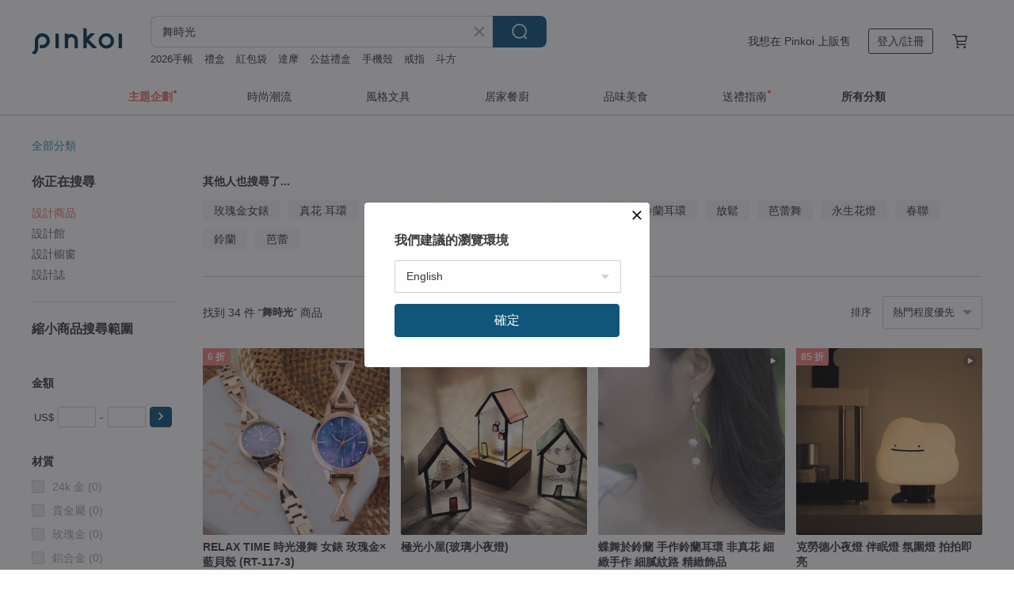

--- FILE ---
content_type: text/html; charset=utf-8
request_url: https://www.pinkoi.com/search?q=%E8%88%9E%E6%99%82%E5%85%89&ref_sec=related_keywords&ref_posn=6&ref_related_kw_type=auto&ref_created=1686397387&ref_entity=search_item_list&ref_entity_id=%E8%88%9E%E8%B9%88&ref_page=1&ref_pgsz=60&ref_pgsess=1686397387
body_size: 20367
content:

<!doctype html>

<html lang="zh-Hant" class="web no-js s-not-login s-zh_TW webkit" xmlns:fb="http://ogp.me/ns/fb#">
<head prefix="og: http://ogp.me/ns# fb: http://ogp.me/ns/fb# ilovepinkoi: http://ogp.me/ns/fb/ilovepinkoi#">
    <meta charset="utf-8">

        <title>舞時光 - 2026 人氣榜/限時優惠 - Pinkoi</title>
    <meta name="keywords" content="舞時光">

        <meta name="description" content="舞時光的搜尋結果 - 22件。你想找的舞時光盡在 Pinkoi，新會員享 APP 運費優惠，最高折 NT$100！立刻逛逛百萬會員好評推薦的舞時光商品，Pinkoi 堅持用好品味、獨特設計實現你對生活詮釋的想像。">

    <meta name="twitter:card" content="summary_large_image">

        <meta property="og:title" content="舞時光 | Pinkoi">
        <meta property="og:description" content="舞時光的搜尋結果 - 22件。你想找的舞時光盡在 Pinkoi，新會員享 APP 運費優惠，最高折 NT$100！立刻逛逛百萬會員好評推薦的舞時光商品，Pinkoi 堅持用好品味、獨特設計實現你對生活詮釋的想像。">
        <meta property="og:image" content="https://cdn01.pinkoi.com/product/NhzC9tHa/0/2/800x0.jpg">

    <meta property="og:type" content="product">
        <meta property="og:url" content="https://www.pinkoi.com/search?q=%E8%88%9E%E6%99%82%E5%85%89&ref_sec=related_keywords&ref_posn=6&ref_related_kw_type=auto&ref_created=1686397387&ref_entity=search_item_list&ref_entity_id=%E8%88%9E%E8%B9%88&ref_page=1&ref_pgsz=60&ref_pgsess=1686397387"><link rel="canonical" href="https://www.pinkoi.com/search?q=%E8%88%9E%E6%99%82%E5%85%89">

    <link rel="alternate" href="android-app://com.pinkoi/http/www.pinkoi.com/search?q=%E8%88%9E%E6%99%82%E5%85%89">

        <script type="application/ld+json">{"@context": "http://schema.org", "@type": "BreadcrumbList", "itemListElement": [{"@type": "ListItem", "position": 1, "item": {"@id": "https://www.pinkoi.com", "name": "Pinkoi"}}, {"@type": "ListItem", "position": 2, "item": {"@id": "https://www.pinkoi.com/search", "name": "Search"}}, {"@type": "ListItem", "position": 3, "item": {"@id": "https://www.pinkoi.com/search?q=%E8%88%9E%E6%99%82%E5%85%89", "name": "\u821e\u6642\u5149"}}]}</script>

        <script type="application/ld+json">{"@context": "http://schema.org", "@type": "Product", "productID": "NhzC9tHa", "sku": "NhzC9tHa", "name": "RELAX TIME \u6642\u5149\u6f2b\u821e \u5973\u9336 \u73ab\u7470\u91d1\u00d7\u85cd\u8c9d\u6bbc (RT-117-3)", "description": "\u25c6\u85cd\u5bf6\u77f3\u6c34\u6676\u93e1\u9762\n\u25c6\u578b\u865f:RT-117\n\u25c6\u65e5\u672c\u6a5f\u82af", "image": ["https://cdn01.pinkoi.com/product/NhzC9tHa/0/2/500x0.jpg"], "brand": {"@type": "Brand", "name": "\u7c73\u6735\u8c9d\u83c8\uff0e\u6642\u5149\u7684\u79ae\u7269"}, "offers": {"@type": "Offer", "priceCurrency": "TWD", "price": 3420, "availability": "http://schema.org/InStock", "priceValidUntil": "2026-07-21", "itemCondition": "http://schema.org/NewCondition", "url": "https://www.pinkoi.com/product/NhzC9tHa", "seller": {"@type": "Organization", "name": "\u7c73\u6735\u8c9d\u83c8\uff0e\u6642\u5149\u7684\u79ae\u7269", "url": "https://www.pinkoi.com/store/relaxtime"}, "hasMerchantReturnPolicy": [{"@type": "MerchantReturnPolicy", "returnPolicyCategory": "https://schema.org/MerchantReturnFiniteReturnWindow", "merchantReturnDays": 7, "returnMethod": "https://schema.org/ReturnByMail", "returnFees": "https://schema.org/FreeReturn", "applicableCountry": ["TW", "HK", "MO", "TH", "JP", "CN", "US", "SG", "CA"]}]}, "aggregateRating": {"@type": "AggregateRating", "ratingValue": 5.0, "reviewCount": 732}}</script><script type="application/ld+json">{"@context": "http://schema.org", "@type": "Product", "productID": "drJdFEuU", "sku": "drJdFEuU", "name": "\u8776\u821e\u65bc\u9234\u862d \u624b\u4f5c\u9234\u862d\u8033\u74b0  \u975e\u771f\u82b1  \u7d30\u7dfb\u624b\u4f5c \u7d30\u81a9\u7d0b\u8def \u7cbe\u7dfb\u98fe\u54c1", "description": "\u904b\u7528\u624b\u4f5c\u9bae\u82b1\u6700\u68d2\u7684\u9ecf\u571f\u6750\u6599\u2014\u2014\u6a39\u8102\u9ecf\u571f\n\u6a39\u8102\u9ecf\u571f\u5b8c\u6210\u5f8c\u5145\u6eff\u5f48\u6027\uff01\u4e14\u64ec\u771f\u5ea6\u5982\u9bae\u82b1\u4e00\u822c\u7f8e\u9e97\uff0c\u4f46\u537b\u6c38\u4e0d\u51cb\u8b1d\uff0c\u8207\u6642\u5149\u9006\u884c\uff0c\u4fdd\u6301\u82b1\u6735\u6700\u7f8e\u7684\u59ff\u614b\u3002\n\u8868\u9762\u5df2\u505a\u9632\u6c34\u8655\u7406", "image": ["https://cdn02.pinkoi.com/product/drJdFEuU/0/1/500x0.jpg"], "brand": {"@type": "Brand", "name": "\u6642\u5149\u6d41\u99d0  \u9020\u82b1\u5de5\u85dd/\u98fe\u54c1"}, "offers": {"@type": "Offer", "priceCurrency": "TWD", "price": 1980, "availability": "http://schema.org/InStock", "priceValidUntil": "2026-07-21", "itemCondition": "http://schema.org/NewCondition", "url": "https://www.pinkoi.com/product/drJdFEuU", "seller": {"@type": "Organization", "name": "\u6642\u5149\u6d41\u99d0  \u9020\u82b1\u5de5\u85dd/\u98fe\u54c1", "url": "https://www.pinkoi.com/store/alicemadeflowers"}, "hasMerchantReturnPolicy": [{"@type": "MerchantReturnPolicy", "returnPolicyCategory": "https://schema.org/MerchantReturnFiniteReturnWindow", "merchantReturnDays": 7, "returnMethod": "https://schema.org/ReturnByMail", "returnFees": "https://schema.org/FreeReturn", "applicableCountry": ["TW", "HK", "MO", "TH", "JP", "CN", "US", "SG", "CA"]}]}, "aggregateRating": {"@type": "AggregateRating", "ratingValue": 5.0, "reviewCount": 8}}</script><script type="application/ld+json">{"@context": "http://schema.org", "@type": "Product", "productID": "vBUiUDt8", "sku": "vBUiUDt8", "name": "RELAX TIME \u6642\u5149\u6f2b\u821e \u5973\u9336 \u9ed1\u00d7\u7d2b\u8c9d\u6bbc (RT-117-5)", "description": "\u25c6\u85cd\u5bf6\u77f3\u6c34\u6676\u93e1\u9762\n\u25c6\u578b\u865f:RT-117\n\u25c6\u65e5\u672c\u6a5f\u82af", "image": ["https://cdn01.pinkoi.com/product/vBUiUDt8/0/1/500x0.jpg"], "brand": {"@type": "Brand", "name": "\u7c73\u6735\u8c9d\u83c8\uff0e\u6642\u5149\u7684\u79ae\u7269"}, "offers": {"@type": "Offer", "priceCurrency": "TWD", "price": 3420, "availability": "http://schema.org/InStock", "priceValidUntil": "2026-07-21", "itemCondition": "http://schema.org/NewCondition", "url": "https://www.pinkoi.com/product/vBUiUDt8", "seller": {"@type": "Organization", "name": "\u7c73\u6735\u8c9d\u83c8\uff0e\u6642\u5149\u7684\u79ae\u7269", "url": "https://www.pinkoi.com/store/relaxtime"}, "hasMerchantReturnPolicy": [{"@type": "MerchantReturnPolicy", "returnPolicyCategory": "https://schema.org/MerchantReturnFiniteReturnWindow", "merchantReturnDays": 7, "returnMethod": "https://schema.org/ReturnByMail", "returnFees": "https://schema.org/FreeReturn", "applicableCountry": ["TW", "HK", "MO", "TH", "JP", "CN", "US", "SG", "CA"]}]}, "aggregateRating": {"@type": "AggregateRating", "ratingValue": 5.0, "reviewCount": 732}}</script><script type="application/ld+json">{"@context": "http://schema.org", "@type": "Product", "productID": "vAaRzmvn", "sku": "vAaRzmvn", "name": "\u821e\u6642\u5149 | \u82ad\u857e\u5973\u5b69\u624b\u7e6a\u5275\u610f\u6625\u806f\u7d44(\u4e09\u6b3e\u5165)", "description": "* \u624b\u7e6aQ\u7248\u82ad\u857e\u5973\u5b69\u8207\u6bdb\u7b46\u5b57\u8a2d\u8a08\uff0c\u5e36\u7d66\u60a8\u4e00\u6574\u5e74\u7684\u597d\u5fc3\u60c5\u3002\n* \u878d\u5408\u82ad\u857e\u8853\u8a9e\u53ca\u5409\u7965\u8a71\uff0c\u662f\u7d66\u559c\u611b\u8868\u6f14\u85dd\u8853\u7684\u670b\u53cb\u6700\u771f\u646f\u7684\u795d\u798f\n* \u9069\u5408\u5f35\u8cbc\u5728\u623f\u9580\u3001\u66f8\u6ac3\u3001\u73bb\u7483\u7a97\u3001\u5404\u7a2e\u6750\u8cea\u7684\u7246\u9762\uff0c\u53ca\u821e\u8e48\u85dd\u6587\u7a7a\u9593\u3002", "image": ["https://cdn01.pinkoi.com/product/vAaRzmvn/0/4/500x0.jpg"], "brand": {"@type": "Brand", "name": "\u4f0a\u4e4b\u73c2\u82ad\u857e\uff08Itscorbeille ballet\uff09"}, "offers": {"@type": "Offer", "priceCurrency": "TWD", "price": 130, "availability": "http://schema.org/InStock", "priceValidUntil": "2026-07-21", "itemCondition": "http://schema.org/NewCondition", "url": "https://www.pinkoi.com/product/vAaRzmvn", "seller": {"@type": "Organization", "name": "\u4f0a\u4e4b\u73c2\u82ad\u857e\uff08Itscorbeille ballet\uff09", "url": "https://www.pinkoi.com/store/balletart"}, "hasMerchantReturnPolicy": [{"@type": "MerchantReturnPolicy", "returnPolicyCategory": "https://schema.org/MerchantReturnFiniteReturnWindow", "merchantReturnDays": 7, "returnMethod": "https://schema.org/ReturnByMail", "returnFees": "https://schema.org/FreeReturn", "applicableCountry": ["TW", "HK", "MO", "TH", "JP", "CN", "US", "SG", "CA"]}]}, "aggregateRating": {"@type": "AggregateRating", "ratingValue": 5.0, "reviewCount": 280}}</script><script type="application/ld+json">{"@context": "http://schema.org", "@type": "Product", "productID": "c966n7MM", "sku": "c966n7MM", "name": "\u3010\u8001\u6642\u5149 OLD-TIME\u3011\u65e9\u671f\u4e2d\u6771\u821e\u8005\u5927\u5f35\u58c1\u6bef\u639b\u6bef\u58c1\u98fe", "description": "\u65e9\u671f\u4e2d\u6771\u821e\u8005\u5927\u5f35\u58c1\u6bef\u639b\u6bef\u58c1\u98fe\n\u6750\u8cea : \u91dd\u7e54\u6bdb ( \u6bdb\u4e0d\u8a73 ) \n\u5c3a\u5bf8 : \u7d04 172 X 120 CM\n\u203b \u73fe\u6cc1\u51fa\uff0c\u8acb\u81ea\u884c\u6e05\u6f54\uff0c\u614e\u8cb7 !\n\u203b \u5be6\u969b\u5546\u54c1\u8acb\u4ee5\u7d30\u5716\u70ba\u4e3b\uff0c\u82e5\u7d30\u5716\u6709\u4e0d\u8db3\u4e4b\u8655\uff0c\u53ef\u4ee5\u63d0\u51fa\u88dc\u62cd\uff0c\u4ee5\u514d\u6536\u5230\u5546\u54c1\u6709\u722d\u8b70\u5594", "image": ["https://cdn02.pinkoi.com/product/c966n7MM/0/2/500x0.jpg"], "brand": {"@type": "Brand", "name": "\u8001\u6642\u5149 OLD-TIME"}, "offers": {"@type": "Offer", "priceCurrency": "TWD", "price": 5888, "availability": "http://schema.org/InStock", "priceValidUntil": "2026-07-21", "itemCondition": "http://schema.org/NewCondition", "url": "https://www.pinkoi.com/product/c966n7MM", "seller": {"@type": "Organization", "name": "\u8001\u6642\u5149 OLD-TIME", "url": "https://www.pinkoi.com/store/oldtime-vintage1016"}, "hasMerchantReturnPolicy": [{"@type": "MerchantReturnPolicy", "returnPolicyCategory": "https://schema.org/MerchantReturnFiniteReturnWindow", "merchantReturnDays": 7, "returnMethod": "https://schema.org/ReturnByMail", "returnFees": "https://schema.org/FreeReturn", "applicableCountry": ["TW", "HK", "MO", "TH", "JP", "CN", "US", "SG", "CA"]}]}, "aggregateRating": {"@type": "AggregateRating", "ratingValue": 5.0, "reviewCount": 822}}</script><script type="application/ld+json">{"@context": "http://schema.org", "@type": "Product", "productID": "zcXFkc2b", "sku": "zcXFkc2b", "name": "\u82b1\u6a23\u6642\u5149\u5713\u821e\u71c8 - \u6708\u767d(\u9ed1\u6efe\u908a)", "description": "BL\u00c5MI\u00c4O \u82b1\u6a23\u6642\u5149\u5713\u821e\u71c8\u662f\u4e00\u6b3e\u5178\u96c5\u7cbe\u7dfb\u7684\u88dd\u98fe\u71c8\u5177\uff0c\u9078\u7528\u5384\u74dc\u591a\u723e\u6c38\u751f\u73ab\u7470\u53ca\u591a\u7a2e\u6c38\u751f\u82b1\u6750\u8a2d\u8a08\uff0c\u9069\u5408\u4f5c\u70ba\u5ea7\u6aaf\u71c8\u6216\u5e8a\u982d\u71c8\u653e\u7f6e\u5ba2\u5ef3\u3001\u98ef\u5ef3\u53ca\u81e5\u5ba4\u7b49\u5834\u5408\uff0c\u53ef\u8abf\u7bc0\u4eae\u5ea6\uff0c\u80fd\u70ba\u751f\u6d3b\u589e\u6dfb\u85dd\u8853\u6c23\u606f\uff0c\u5e36\u4f86\u5149\u5f71\u4ea4\u7e54\u7684\u7f8e\u611f\uff01\u5c3a\u5bf8\uff1a15x15x18cm\u3002\u4e00\u4ef6\u5373\u514d\u904b\uff01", "image": ["https://cdn01.pinkoi.com/product/zcXFkc2b/0/6/500x0.jpg"], "brand": {"@type": "Brand", "name": "BLAMIAO STUDIO \u5e03\u6d1b\u7c73\u5967\u5de5\u4f5c\u5ba4"}, "offers": {"@type": "Offer", "priceCurrency": "TWD", "price": 3685, "availability": "http://schema.org/InStock", "priceValidUntil": "2026-07-21", "itemCondition": "http://schema.org/NewCondition", "url": "https://www.pinkoi.com/product/zcXFkc2b", "seller": {"@type": "Organization", "name": "BLAMIAO STUDIO \u5e03\u6d1b\u7c73\u5967\u5de5\u4f5c\u5ba4", "url": "https://www.pinkoi.com/store/blamiao"}, "hasMerchantReturnPolicy": [{"@type": "MerchantReturnPolicy", "returnPolicyCategory": "https://schema.org/MerchantReturnFiniteReturnWindow", "merchantReturnDays": 7, "returnMethod": "https://schema.org/ReturnByMail", "returnFees": "https://schema.org/FreeReturn", "applicableCountry": ["TW", "HK", "MO", "TH", "JP", "CN", "US", "SG", "CA"]}]}, "aggregateRating": {"@type": "AggregateRating", "ratingValue": 5.0, "reviewCount": 7}}</script><script type="application/ld+json">{"@context": "http://schema.org", "@type": "Product", "productID": "8a5weK77", "sku": "8a5weK77", "name": "\u62c9\u7b4b\u4f38\u5c55-\u67d4\u8edf\u5ea6\u63d0\u5347up up", "description": "\u300c\u9ad4\u9a57\u4eba\u751f\u7b2c\u4e00\u5802\u4f38\u5c55\u8ab2\u300d\n\u4ee5\u6eab\u548c\u7684\u4f38\u5c55\u52d5\u4f5c\uff0c\u7d13\u89e3\u5e73\u6642\u4e45\u5750\uff0c\u5c0e\u81f4\u808c\u8089\u50f5\u786c\u53ca\u75e0\u75db\u554f\u984c\uff0c\u6b64\u8ab2\u7a0b\u9069\u5408\u521d\u5b78\u8005\uff0c\u4e5f\u9069\u5408\u60f3\u8981\u589e\u52a0\u67d4\u8edf\u5ea6\u7684\u670b\u53cb\u5537\uff01\n\u9031\u4e8c \u665a\u959320:25 - 21:25\uff0c\u8ddf\u8457\u4f03\u8ed2 \u8001\u5e2b\u4e00\u8d77\u8b93\u6c89\u7761\u8a31\u4e45\u7684\u7b4b\u9aa8\u518d\u6b21\u7526\u9192\uff5e", "image": ["https://cdn02.pinkoi.com/product/8a5weK77/0/7/500x0.jpg"], "brand": {"@type": "Brand", "name": "\u4f0a\u4e4b\u73c2\u82ad\u857e\uff08Itscorbeille ballet\uff09"}, "offers": {"@type": "Offer", "priceCurrency": "TWD", "price": 500, "availability": "http://schema.org/InStock", "priceValidUntil": "2026-07-21", "itemCondition": "http://schema.org/NewCondition", "url": "https://www.pinkoi.com/product/8a5weK77", "seller": {"@type": "Organization", "name": "\u4f0a\u4e4b\u73c2\u82ad\u857e\uff08Itscorbeille ballet\uff09", "url": "https://www.pinkoi.com/store/balletart"}, "hasMerchantReturnPolicy": [{"@type": "MerchantReturnPolicy", "returnPolicyCategory": "https://schema.org/MerchantReturnFiniteReturnWindow", "merchantReturnDays": 7, "returnMethod": "https://schema.org/ReturnByMail", "returnFees": "https://schema.org/FreeReturn", "applicableCountry": ["TW", "HK", "MO", "TH", "JP", "CN", "US", "SG", "CA"]}]}, "aggregateRating": {"@type": "AggregateRating", "ratingValue": 5.0, "reviewCount": 280}}</script><script type="application/ld+json">{"@context": "http://schema.org", "@type": "Product", "productID": "scazSUZ9", "sku": "scazSUZ9", "name": "Vintage Jewelry \u897f\u6d0b\u53e4\u8463\u98fe\u54c1 Trifari\u512a\u96c5\u821e\u59ff \u82ad\u857e\u7537\u821e\u8005 \u5225\u91dd", "description": "\u25cf\u5c3a\u5bf8\uff1a5 x 3 (cm)\uff0c\u7269\u54c1\u72c0\u614b\u8acb\u7d30\u770b\u5546\u54c1\u63cf\u8ff0.\n\u25cf\u73fe\u8ca8\u5747\u5728\u53f0\u7063\uff0c\u53ef\u52a0\u8cfc\u7269\u8eca\u7684\u8001\u98fe\u54c1\u90fd\u662f\u6709\u73fe\u8ca8! \n\u25cf\u65e9\u671f\u7f8e\u570b\u897f\u6d0b\u8001\u98fe\u54c1\uff0c\u8981\u9001\u79ae\u9700\u8981\u770b\u5c0d\u8c61\u662f\u5426\u80fd\u63a5\u53d7\u8001\u4ef6\u72c0\u614b.", "image": ["https://cdn01.pinkoi.com/product/scazSUZ9/0/1/500x0.jpg"], "brand": {"@type": "Brand", "name": "\u8001\u6642\u5149\u89d2\u843d"}, "offers": {"@type": "Offer", "priceCurrency": "TWD", "price": 1980, "availability": "http://schema.org/InStock", "priceValidUntil": "2026-07-21", "itemCondition": "http://schema.org/NewCondition", "url": "https://www.pinkoi.com/product/scazSUZ9", "seller": {"@type": "Organization", "name": "\u8001\u6642\u5149\u89d2\u843d", "url": "https://www.pinkoi.com/store/old-time-corner"}, "hasMerchantReturnPolicy": [{"@type": "MerchantReturnPolicy", "returnPolicyCategory": "https://schema.org/MerchantReturnFiniteReturnWindow", "merchantReturnDays": 7, "returnMethod": "https://schema.org/ReturnByMail", "returnFees": "https://schema.org/FreeReturn", "applicableCountry": ["TW", "HK", "MO", "TH", "JP", "CN", "US", "SG", "CA"]}]}, "aggregateRating": {"@type": "AggregateRating", "ratingValue": 5.0, "reviewCount": 2307}}</script><script type="application/ld+json">{"@context": "http://schema.org", "@type": "Product", "productID": "N7QsrNyM", "sku": "N7QsrNyM", "name": "Vintage Jewelry \u897f\u6d0b\u53e4\u8463\u98fe\u54c1 \u512a\u96c5\u821e\u59ff \u82ad\u857e\u5973\u821e\u8005 \u5225\u91dd", "description": "\u25cf\u5c3a\u5bf8\uff1a4.8 x 2.5 (cm)\uff0c\u7269\u54c1\u72c0\u614b\u8acb\u7d30\u770b\u5546\u54c1\u63cf\u8ff0.\n\u25cf\u73fe\u8ca8\u5747\u5728\u53f0\u7063\uff0c\u53ef\u52a0\u8cfc\u7269\u8eca\u7684\u8001\u98fe\u54c1\u90fd\u662f\u6709\u73fe\u8ca8! \n\u25cf\u65e9\u671f\u7f8e\u570b\u897f\u6d0b\u8001\u98fe\u54c1\uff0c\u8981\u9001\u79ae\u9700\u8981\u770b\u5c0d\u8c61\u662f\u5426\u80fd\u63a5\u53d7\u8001\u4ef6\u72c0\u614b.", "image": ["https://cdn02.pinkoi.com/product/N7QsrNyM/0/1/500x0.jpg"], "brand": {"@type": "Brand", "name": "\u8001\u6642\u5149\u89d2\u843d"}, "offers": {"@type": "Offer", "priceCurrency": "TWD", "price": 1280, "availability": "http://schema.org/InStock", "priceValidUntil": "2026-07-21", "itemCondition": "http://schema.org/NewCondition", "url": "https://www.pinkoi.com/product/N7QsrNyM", "seller": {"@type": "Organization", "name": "\u8001\u6642\u5149\u89d2\u843d", "url": "https://www.pinkoi.com/store/old-time-corner"}, "hasMerchantReturnPolicy": [{"@type": "MerchantReturnPolicy", "returnPolicyCategory": "https://schema.org/MerchantReturnFiniteReturnWindow", "merchantReturnDays": 7, "returnMethod": "https://schema.org/ReturnByMail", "returnFees": "https://schema.org/FreeReturn", "applicableCountry": ["TW", "HK", "MO", "TH", "JP", "CN", "US", "SG", "CA"]}]}, "aggregateRating": {"@type": "AggregateRating", "ratingValue": 5.0, "reviewCount": 2307}}</script><script type="application/ld+json">{"@context": "http://schema.org", "@type": "Product", "productID": "seiyzSVU", "sku": "seiyzSVU", "name": "\u6642\u5149\u6d41\u8f49  \u85cd\u96ea\u521d\u821e \u523a\u7e61\u8033\u74b0", "description": "\u8033\u74b0\u63a1\u7528\u7684\u7c21\u7d04\u8a2d\u8a08\uff0c\u642d\u914d\u523a\u7e61\u5de5\u85dd\uff0c\u9069\u5408\u5404\u7a2e\u5834\u5408\u4f69\u6234\u3002\n\u6bcf\u4e00\u5c0d\u8033\u74b0\u90fd\u7d93\u904e\u7d30\u5fc3\u7684\u624b\u5de5\u88fd\u4f5c\uff0c\u6bcf\u4e00\u91dd\u6bcf\u4e00\u7dda\u90fd\u5145\u6eff\u4e86\u5fc3\u610f\uff0c\u986f\u73fe\u51fa\u7522\u54c1\u7684\u7368\u7279\u6027\u548c\u73cd\u8cb4\u6027\u3002", "image": ["https://cdn01.pinkoi.com/product/seiyzSVU/0/1/500x0.jpg"], "brand": {"@type": "Brand", "name": "\u53ad\u4e16\u6c34\u6bcd"}, "offers": {"@type": "Offer", "priceCurrency": "TWD", "price": 390, "availability": "http://schema.org/InStock", "priceValidUntil": "2026-07-21", "itemCondition": "http://schema.org/NewCondition", "url": "https://www.pinkoi.com/product/seiyzSVU", "seller": {"@type": "Organization", "name": "\u53ad\u4e16\u6c34\u6bcd", "url": "https://www.pinkoi.com/store/negative-jellyfish"}, "hasMerchantReturnPolicy": [{"@type": "MerchantReturnPolicy", "returnPolicyCategory": "https://schema.org/MerchantReturnFiniteReturnWindow", "merchantReturnDays": 7, "returnMethod": "https://schema.org/ReturnByMail", "returnFees": "https://schema.org/FreeReturn", "applicableCountry": ["TW", "HK", "MO", "TH", "JP", "CN", "US", "SG", "CA"]}]}, "aggregateRating": {}}</script><script type="application/ld+json">{"@context": "http://schema.org", "@type": "Product", "productID": "XDAyAEtf", "sku": "XDAyAEtf", "name": "\u82b1\u6a23\u6642\u5149\u5713\u821e\u71c8 - \u6ab8\u6aac\u9ec3", "description": "BL\u00c5MI\u00c4O \u82b1\u6a23\u6642\u5149\u5713\u821e\u71c8\u662f\u4e00\u6b3e\u5178\u96c5\u7cbe\u7dfb\u7684\u88dd\u98fe\u71c8\u5177\uff0c\u9078\u7528\u5384\u74dc\u591a\u723e\u6c38\u751f\u73ab\u7470\u53ca\u591a\u7a2e\u6c38\u751f\u82b1\u6750\u8a2d\u8a08\uff0c\u9069\u5408\u4f5c\u70ba\u5ea7\u6aaf\u71c8\u6216\u5e8a\u982d\u71c8\u653e\u7f6e\u5ba2\u5ef3\u3001\u98ef\u5ef3\u53ca\u81e5\u5ba4\u7b49\u5834\u5408\uff0c\u53ef\u8abf\u7bc0\u4eae\u5ea6\uff0c\u80fd\u70ba\u751f\u6d3b\u589e\u6dfb\u85dd\u8853\u6c23\u606f\uff0c\u5e36\u4f86\u5149\u5f71\u4ea4\u7e54\u7684\u7f8e\u611f\uff01\u5c3a\u5bf8\uff1a15x15x18cm\u3002\u4e00\u4ef6\u5373\u514d\u904b\uff01", "image": ["https://cdn01.pinkoi.com/product/XDAyAEtf/0/6/500x0.jpg"], "brand": {"@type": "Brand", "name": "BLAMIAO STUDIO \u5e03\u6d1b\u7c73\u5967\u5de5\u4f5c\u5ba4"}, "offers": {"@type": "Offer", "priceCurrency": "TWD", "price": 3685, "availability": "http://schema.org/InStock", "priceValidUntil": "2026-07-21", "itemCondition": "http://schema.org/NewCondition", "url": "https://www.pinkoi.com/product/XDAyAEtf", "seller": {"@type": "Organization", "name": "BLAMIAO STUDIO \u5e03\u6d1b\u7c73\u5967\u5de5\u4f5c\u5ba4", "url": "https://www.pinkoi.com/store/blamiao"}, "hasMerchantReturnPolicy": [{"@type": "MerchantReturnPolicy", "returnPolicyCategory": "https://schema.org/MerchantReturnFiniteReturnWindow", "merchantReturnDays": 7, "returnMethod": "https://schema.org/ReturnByMail", "returnFees": "https://schema.org/FreeReturn", "applicableCountry": ["TW", "HK", "MO", "TH", "JP", "CN", "US", "SG", "CA"]}]}, "aggregateRating": {"@type": "AggregateRating", "ratingValue": 5.0, "reviewCount": 7}}</script><script type="application/ld+json">{"@context": "http://schema.org", "@type": "Product", "productID": "TSe8w7AG", "sku": "TSe8w7AG", "name": "\u82b1\u6a23\u6642\u5149\u5713\u821e\u71c8 - \u5976\u6cb9\u8272", "description": "BL\u00c5MI\u00c4O \u82b1\u6a23\u6642\u5149\u5713\u821e\u71c8\u662f\u4e00\u6b3e\u5178\u96c5\u7cbe\u7dfb\u7684\u88dd\u98fe\u71c8\u5177\uff0c\u9078\u7528\u5384\u74dc\u591a\u723e\u6c38\u751f\u73ab\u7470\u53ca\u591a\u7a2e\u6c38\u751f\u82b1\u6750\u8a2d\u8a08\uff0c\u9069\u5408\u4f5c\u70ba\u5ea7\u6aaf\u71c8\u6216\u5e8a\u982d\u71c8\u653e\u7f6e\u5ba2\u5ef3\u3001\u98ef\u5ef3\u53ca\u81e5\u5ba4\u7b49\u5834\u5408\uff0c\u53ef\u8abf\u7bc0\u4eae\u5ea6\uff0c\u80fd\u70ba\u751f\u6d3b\u589e\u6dfb\u85dd\u8853\u6c23\u606f\uff0c\u5e36\u4f86\u5149\u5f71\u4ea4\u7e54\u7684\u7f8e\u611f\uff01\u5c3a\u5bf8\uff1a15x15x18cm\u3002\u4e00\u4ef6\u5373\u514d\u904b\uff01", "image": ["https://cdn02.pinkoi.com/product/TSe8w7AG/0/6/500x0.jpg"], "brand": {"@type": "Brand", "name": "BLAMIAO STUDIO \u5e03\u6d1b\u7c73\u5967\u5de5\u4f5c\u5ba4"}, "offers": {"@type": "Offer", "priceCurrency": "TWD", "price": 3685, "availability": "http://schema.org/InStock", "priceValidUntil": "2026-07-21", "itemCondition": "http://schema.org/NewCondition", "url": "https://www.pinkoi.com/product/TSe8w7AG", "seller": {"@type": "Organization", "name": "BLAMIAO STUDIO \u5e03\u6d1b\u7c73\u5967\u5de5\u4f5c\u5ba4", "url": "https://www.pinkoi.com/store/blamiao"}, "hasMerchantReturnPolicy": [{"@type": "MerchantReturnPolicy", "returnPolicyCategory": "https://schema.org/MerchantReturnFiniteReturnWindow", "merchantReturnDays": 7, "returnMethod": "https://schema.org/ReturnByMail", "returnFees": "https://schema.org/FreeReturn", "applicableCountry": ["TW", "HK", "MO", "TH", "JP", "CN", "US", "SG", "CA"]}]}, "aggregateRating": {"@type": "AggregateRating", "ratingValue": 5.0, "reviewCount": 7}}</script><script type="application/ld+json">{"@context": "http://schema.org", "@type": "Product", "productID": "29i88vzR", "sku": "29i88vzR", "name": "\u82b1\u6a23\u6642\u5149\u5713\u821e\u71c8 - \u78a7\u85cd", "description": "BL\u00c5MI\u00c4O \u82b1\u6a23\u6642\u5149\u5713\u821e\u71c8\u662f\u4e00\u6b3e\u5178\u96c5\u7cbe\u7dfb\u7684\u88dd\u98fe\u71c8\u5177\uff0c\u9078\u7528\u5384\u74dc\u591a\u723e\u6c38\u751f\u73ab\u7470\u53ca\u591a\u7a2e\u6c38\u751f\u82b1\u6750\u8a2d\u8a08\uff0c\u9069\u5408\u4f5c\u70ba\u5ea7\u6aaf\u71c8\u6216\u5e8a\u982d\u71c8\u653e\u7f6e\u5ba2\u5ef3\u3001\u98ef\u5ef3\u53ca\u81e5\u5ba4\u7b49\u5834\u5408\uff0c\u53ef\u8abf\u7bc0\u4eae\u5ea6\uff0c\u80fd\u70ba\u751f\u6d3b\u589e\u6dfb\u85dd\u8853\u6c23\u606f\uff0c\u5e36\u4f86\u5149\u5f71\u4ea4\u7e54\u7684\u7f8e\u611f\uff01\u5c3a\u5bf8\uff1a15x15x18cm\u3002\u4e00\u4ef6\u5373\u514d\u904b\uff01", "image": ["https://cdn01.pinkoi.com/product/29i88vzR/0/6/500x0.jpg"], "brand": {"@type": "Brand", "name": "BLAMIAO STUDIO \u5e03\u6d1b\u7c73\u5967\u5de5\u4f5c\u5ba4"}, "offers": {"@type": "Offer", "priceCurrency": "TWD", "price": 3685, "availability": "http://schema.org/InStock", "priceValidUntil": "2026-07-21", "itemCondition": "http://schema.org/NewCondition", "url": "https://www.pinkoi.com/product/29i88vzR", "seller": {"@type": "Organization", "name": "BLAMIAO STUDIO \u5e03\u6d1b\u7c73\u5967\u5de5\u4f5c\u5ba4", "url": "https://www.pinkoi.com/store/blamiao"}, "hasMerchantReturnPolicy": [{"@type": "MerchantReturnPolicy", "returnPolicyCategory": "https://schema.org/MerchantReturnFiniteReturnWindow", "merchantReturnDays": 7, "returnMethod": "https://schema.org/ReturnByMail", "returnFees": "https://schema.org/FreeReturn", "applicableCountry": ["TW", "HK", "MO", "TH", "JP", "CN", "US", "SG", "CA"]}]}, "aggregateRating": {"@type": "AggregateRating", "ratingValue": 5.0, "reviewCount": 7}}</script><script type="application/ld+json">{"@context": "http://schema.org", "@type": "Product", "productID": "f3F4cDUP", "sku": "f3F4cDUP", "name": "\u82b1\u6a23\u6642\u5149\u5713\u821e\u71c8 - \u4e01\u9999\u7d2b", "description": "BL\u00c5MI\u00c4O \u82b1\u6a23\u6642\u5149\u5713\u821e\u71c8\u662f\u4e00\u6b3e\u5178\u96c5\u7cbe\u7dfb\u7684\u88dd\u98fe\u71c8\u5177\uff0c\u9078\u7528\u5384\u74dc\u591a\u723e\u6c38\u751f\u73ab\u7470\u53ca\u591a\u7a2e\u6c38\u751f\u82b1\u6750\u8a2d\u8a08\uff0c\u9069\u5408\u4f5c\u70ba\u5ea7\u6aaf\u71c8\u6216\u5e8a\u982d\u71c8\u653e\u7f6e\u5ba2\u5ef3\u3001\u98ef\u5ef3\u53ca\u81e5\u5ba4\u7b49\u5834\u5408\uff0c\u53ef\u8abf\u7bc0\u4eae\u5ea6\uff0c\u80fd\u70ba\u751f\u6d3b\u589e\u6dfb\u85dd\u8853\u6c23\u606f\uff0c\u5e36\u4f86\u5149\u5f71\u4ea4\u7e54\u7684\u7f8e\u611f\uff01\u5c3a\u5bf8\uff1a15x15x18cm\u3002\u4e00\u4ef6\u5373\u514d\u904b\uff01", "image": ["https://cdn01.pinkoi.com/product/f3F4cDUP/0/6/500x0.jpg"], "brand": {"@type": "Brand", "name": "BLAMIAO STUDIO \u5e03\u6d1b\u7c73\u5967\u5de5\u4f5c\u5ba4"}, "offers": {"@type": "Offer", "priceCurrency": "TWD", "price": 3685, "availability": "http://schema.org/InStock", "priceValidUntil": "2026-07-21", "itemCondition": "http://schema.org/NewCondition", "url": "https://www.pinkoi.com/product/f3F4cDUP", "seller": {"@type": "Organization", "name": "BLAMIAO STUDIO \u5e03\u6d1b\u7c73\u5967\u5de5\u4f5c\u5ba4", "url": "https://www.pinkoi.com/store/blamiao"}, "hasMerchantReturnPolicy": [{"@type": "MerchantReturnPolicy", "returnPolicyCategory": "https://schema.org/MerchantReturnFiniteReturnWindow", "merchantReturnDays": 7, "returnMethod": "https://schema.org/ReturnByMail", "returnFees": "https://schema.org/FreeReturn", "applicableCountry": ["TW", "HK", "MO", "TH", "JP", "CN", "US", "SG", "CA"]}]}, "aggregateRating": {"@type": "AggregateRating", "ratingValue": 5.0, "reviewCount": 7}}</script><script type="application/ld+json">{"@context": "http://schema.org", "@type": "Product", "productID": "iiAaye94", "sku": "iiAaye94", "name": "\u82b1\u6a23\u6642\u5149\u5713\u821e\u71c8 - \u7fe1\u7fe0\u7da0", "description": "BL\u00c5MI\u00c4O \u82b1\u6a23\u6642\u5149\u5713\u821e\u71c8\u662f\u4e00\u6b3e\u5178\u96c5\u7cbe\u7dfb\u7684\u88dd\u98fe\u71c8\u5177\uff0c\u9078\u7528\u5384\u74dc\u591a\u723e\u6c38\u751f\u73ab\u7470\u53ca\u591a\u7a2e\u6c38\u751f\u82b1\u6750\u8a2d\u8a08\uff0c\u9069\u5408\u4f5c\u70ba\u5ea7\u6aaf\u71c8\u6216\u5e8a\u982d\u71c8\u653e\u7f6e\u5ba2\u5ef3\u3001\u98ef\u5ef3\u53ca\u81e5\u5ba4\u7b49\u5834\u5408\uff0c\u53ef\u8abf\u7bc0\u4eae\u5ea6\uff0c\u80fd\u70ba\u751f\u6d3b\u589e\u6dfb\u85dd\u8853\u6c23\u606f\uff0c\u5e36\u4f86\u5149\u5f71\u4ea4\u7e54\u7684\u7f8e\u611f\uff01\u5c3a\u5bf8\uff1a15x15x18cm\u3002\u4e00\u4ef6\u5373\u514d\u904b\uff01", "image": ["https://cdn01.pinkoi.com/product/iiAaye94/0/6/500x0.jpg"], "brand": {"@type": "Brand", "name": "BLAMIAO STUDIO \u5e03\u6d1b\u7c73\u5967\u5de5\u4f5c\u5ba4"}, "offers": {"@type": "Offer", "priceCurrency": "TWD", "price": 4404, "availability": "http://schema.org/InStock", "priceValidUntil": "2026-07-21", "itemCondition": "http://schema.org/NewCondition", "url": "https://www.pinkoi.com/product/iiAaye94", "seller": {"@type": "Organization", "name": "BLAMIAO STUDIO \u5e03\u6d1b\u7c73\u5967\u5de5\u4f5c\u5ba4", "url": "https://www.pinkoi.com/store/blamiao"}, "hasMerchantReturnPolicy": [{"@type": "MerchantReturnPolicy", "returnPolicyCategory": "https://schema.org/MerchantReturnFiniteReturnWindow", "merchantReturnDays": 7, "returnMethod": "https://schema.org/ReturnByMail", "returnFees": "https://schema.org/FreeReturn", "applicableCountry": ["TW", "HK", "MO", "TH", "JP", "CN", "US", "SG", "CA"]}]}, "aggregateRating": {"@type": "AggregateRating", "ratingValue": 5.0, "reviewCount": 7}}</script><script type="application/ld+json">{"@context": "http://schema.org", "@type": "Product", "productID": "9fNpjeEw", "sku": "9fNpjeEw", "name": "\u82b1\u6a23\u6642\u5149\u5713\u821e\u71c8 - \u73ab\u7470\u91d1", "description": "BL\u00c5MI\u00c4O \u82b1\u6a23\u6642\u5149\u5713\u821e\u71c8\u662f\u4e00\u6b3e\u5178\u96c5\u7cbe\u7dfb\u7684\u88dd\u98fe\u71c8\u5177\uff0c\u9078\u7528\u5384\u74dc\u591a\u723e\u6c38\u751f\u73ab\u7470\u53ca\u591a\u7a2e\u6c38\u751f\u82b1\u6750\u8a2d\u8a08\uff0c\u9069\u5408\u4f5c\u70ba\u5ea7\u6aaf\u71c8\u6216\u5e8a\u982d\u71c8\u653e\u7f6e\u5ba2\u5ef3\u3001\u98ef\u5ef3\u53ca\u81e5\u5ba4\u7b49\u5834\u5408\uff0c\u53ef\u8abf\u7bc0\u4eae\u5ea6\uff0c\u80fd\u70ba\u751f\u6d3b\u589e\u6dfb\u85dd\u8853\u6c23\u606f\uff0c\u5e36\u4f86\u5149\u5f71\u4ea4\u7e54\u7684\u7f8e\u611f\uff01\u5c3a\u5bf8\uff1a15x15x18cm\u3002\u4e00\u4ef6\u5373\u514d\u904b\uff01", "image": ["https://cdn02.pinkoi.com/product/9fNpjeEw/0/6/500x0.jpg"], "brand": {"@type": "Brand", "name": "BLAMIAO STUDIO \u5e03\u6d1b\u7c73\u5967\u5de5\u4f5c\u5ba4"}, "offers": {"@type": "Offer", "priceCurrency": "TWD", "price": 4404, "availability": "http://schema.org/InStock", "priceValidUntil": "2026-07-21", "itemCondition": "http://schema.org/NewCondition", "url": "https://www.pinkoi.com/product/9fNpjeEw", "seller": {"@type": "Organization", "name": "BLAMIAO STUDIO \u5e03\u6d1b\u7c73\u5967\u5de5\u4f5c\u5ba4", "url": "https://www.pinkoi.com/store/blamiao"}, "hasMerchantReturnPolicy": [{"@type": "MerchantReturnPolicy", "returnPolicyCategory": "https://schema.org/MerchantReturnFiniteReturnWindow", "merchantReturnDays": 7, "returnMethod": "https://schema.org/ReturnByMail", "returnFees": "https://schema.org/FreeReturn", "applicableCountry": ["TW", "HK", "MO", "TH", "JP", "CN", "US", "SG", "CA"]}]}, "aggregateRating": {"@type": "AggregateRating", "ratingValue": 5.0, "reviewCount": 7}}</script><script type="application/ld+json">{"@context": "http://schema.org", "@type": "Product", "productID": "PjMCt6NH", "sku": "PjMCt6NH", "name": "\u82b1\u6a23\u6642\u5149\u5713\u821e\u71c8 - \u9152\u7d05", "description": "BL\u00c5MI\u00c4O \u82b1\u6a23\u6642\u5149\u5713\u821e\u71c8\u662f\u4e00\u6b3e\u5178\u96c5\u7cbe\u7dfb\u7684\u88dd\u98fe\u71c8\u5177\uff0c\u9078\u7528\u5384\u74dc\u591a\u723e\u6c38\u751f\u73ab\u7470\u53ca\u591a\u7a2e\u6c38\u751f\u82b1\u6750\u8a2d\u8a08\uff0c\u9069\u5408\u4f5c\u70ba\u5ea7\u6aaf\u71c8\u6216\u5e8a\u982d\u71c8\u653e\u7f6e\u5ba2\u5ef3\u3001\u98ef\u5ef3\u53ca\u81e5\u5ba4\u7b49\u5834\u5408\uff0c\u53ef\u8abf\u7bc0\u4eae\u5ea6\uff0c\u80fd\u70ba\u751f\u6d3b\u589e\u6dfb\u85dd\u8853\u6c23\u606f\uff0c\u5e36\u4f86\u5149\u5f71\u4ea4\u7e54\u7684\u7f8e\u611f\uff01\u5c3a\u5bf8\uff1a15x15x18cm\u3002\u4e00\u4ef6\u5373\u514d\u904b\uff01", "image": ["https://cdn01.pinkoi.com/product/PjMCt6NH/0/6/500x0.jpg"], "brand": {"@type": "Brand", "name": "BLAMIAO STUDIO \u5e03\u6d1b\u7c73\u5967\u5de5\u4f5c\u5ba4"}, "offers": {"@type": "Offer", "priceCurrency": "TWD", "price": 3685, "availability": "http://schema.org/InStock", "priceValidUntil": "2026-07-21", "itemCondition": "http://schema.org/NewCondition", "url": "https://www.pinkoi.com/product/PjMCt6NH", "seller": {"@type": "Organization", "name": "BLAMIAO STUDIO \u5e03\u6d1b\u7c73\u5967\u5de5\u4f5c\u5ba4", "url": "https://www.pinkoi.com/store/blamiao"}, "hasMerchantReturnPolicy": [{"@type": "MerchantReturnPolicy", "returnPolicyCategory": "https://schema.org/MerchantReturnFiniteReturnWindow", "merchantReturnDays": 7, "returnMethod": "https://schema.org/ReturnByMail", "returnFees": "https://schema.org/FreeReturn", "applicableCountry": ["TW", "HK", "MO", "TH", "JP", "CN", "US", "SG", "CA"]}]}, "aggregateRating": {"@type": "AggregateRating", "ratingValue": 5.0, "reviewCount": 7}}</script><script type="application/ld+json">{"@context": "http://schema.org", "@type": "Product", "productID": "WK7FfNpt", "sku": "WK7FfNpt", "name": "\u86c7\u821e\u65b0\u6625 - \u624b\u5de5\u7248\u5370\u7d05\u5305\u888b", "description": "\u4f7f\u7528\u50b3\u7d71\u51f8\u7248\u88fd\u4f5c\uff0c\u7531\u8a2d\u8a08\u5e2b\u7e6a\u88fd\u5716\u7a3f\u4e26\u624b\u5de5\u523b\u677f\u3001\u624b\u5de5\u5c11\u91cf\u5370\u5237\u7684\u7279\u8272\u5e74\u7bc0\u7d05\u5305\u888b", "image": ["https://cdn01.pinkoi.com/product/WK7FfNpt/0/1/500x0.jpg"], "brand": {"@type": "Brand", "name": "\u6d77\u6642\u5149 \u2027 \u7d19\u5df4\u58eb"}, "offers": {"@type": "Offer", "priceCurrency": "TWD", "price": 230, "availability": "http://schema.org/InStock", "priceValidUntil": "2026-07-21", "itemCondition": "http://schema.org/NewCondition", "url": "https://www.pinkoi.com/product/WK7FfNpt", "seller": {"@type": "Organization", "name": "\u6d77\u6642\u5149 \u2027 \u7d19\u5df4\u58eb", "url": "https://www.pinkoi.com/store/kaistamps"}, "hasMerchantReturnPolicy": [{"@type": "MerchantReturnPolicy", "returnPolicyCategory": "https://schema.org/MerchantReturnFiniteReturnWindow", "merchantReturnDays": 7, "returnMethod": "https://schema.org/ReturnByMail", "returnFees": "https://schema.org/FreeReturn", "applicableCountry": ["TW", "HK", "MO", "TH", "JP", "CN", "US", "SG", "CA"]}]}, "aggregateRating": {"@type": "AggregateRating", "ratingValue": 5.0, "reviewCount": 163}}</script><script type="application/ld+json">{"@context": "http://schema.org", "@type": "Product", "productID": "5DPCiAiD", "sku": "5DPCiAiD", "name": "\u7fe1\u7fe0\u821e\u8000\u6c34\u5cb8\u9593 \u539f\u751f\u7fe0\u9ce5 \u62b1\u6795\u5957\u7cfb\u5217 Alcedo atthis LOVE\u73cd\u611b\u6b3e", "description": "\uff5c\u7fe1\u7fe0\u821e\u8000\u6c34\u5cb8\u9593 \u539f\u751f\u7fe0\u9ce5 \u5370\u82b1\u62b1\u6795\u5957\u7cfb\u5217 LOVE\u73cd\u611b\u6b3e \uff5c\n\u5de5\u4f5c\u5ba4\u5ea7\u843d\u65bc\u81fa\u5317\u5e02\u6eab\u7f85\u6c40\u5275\u610f\u8857\u5340\u4e4b\u4e2d\uff0c\u5be6\u5730\u5c07\u5730\u5340\u5167\u65b0\u5e97\u6eaa\u7684\u6c34\u5cb8\u7279\u8272\u690d\u7269\u9032\u884c\u8abf\u67e5\uff0c\u4e26\u767c\u5c55\u5275\u4f5c\u6210\u5c6c\u65bc\u57ce\u5e02\u7da0\u610f\u5370\u8c61\u7684\u7368\u7279\u5716\u9a30\u3002", "image": ["https://cdn01.pinkoi.com/product/5DPCiAiD/0/1/500x0.jpg"], "brand": {"@type": "Brand", "name": "deLightful time | \u7f8e\u597d\u00b7\u6642\u5149"}, "offers": {"@type": "Offer", "priceCurrency": "TWD", "price": 780, "availability": "http://schema.org/InStock", "priceValidUntil": "2026-07-21", "itemCondition": "http://schema.org/NewCondition", "url": "https://www.pinkoi.com/product/5DPCiAiD", "seller": {"@type": "Organization", "name": "deLightful time | \u7f8e\u597d\u00b7\u6642\u5149", "url": "https://www.pinkoi.com/store/delightful-time"}, "hasMerchantReturnPolicy": [{"@type": "MerchantReturnPolicy", "returnPolicyCategory": "https://schema.org/MerchantReturnFiniteReturnWindow", "merchantReturnDays": 7, "returnMethod": "https://schema.org/ReturnByMail", "returnFees": "https://schema.org/FreeReturn", "applicableCountry": ["TW", "HK", "MO", "TH", "JP", "CN", "US", "SG", "CA"]}]}, "aggregateRating": {"@type": "AggregateRating", "ratingValue": 5.0, "reviewCount": 94}}</script><script type="application/ld+json">{"@context": "http://schema.org", "@type": "Product", "productID": "GPVanVM6", "sku": "GPVanVM6", "name": "Marcel Boucher \u73cd\u85cf\u7d93\u5178 1949\u5e74 \u82ad\u857e\u821e\u8005 \u5225\u91dd  \u80f8\u91dd", "description": "Marcel Boucher \u73cd\u85cf\u7d93\u5178 1949\u5e74 \u82ad\u857e\u821e\u8005 \u5225\u91dd  \u80f8\u91dd3980\u5143", "image": ["https://cdn01.pinkoi.com/product/GPVanVM6/0/1/500x0.jpg"], "brand": {"@type": "Brand", "name": "\u8001\u6642\u5149\u88fd\u9020\u6240"}, "offers": {"@type": "Offer", "priceCurrency": "TWD", "price": 3980, "availability": "http://schema.org/InStock", "priceValidUntil": "2026-07-21", "itemCondition": "http://schema.org/NewCondition", "url": "https://www.pinkoi.com/product/GPVanVM6", "seller": {"@type": "Organization", "name": "\u8001\u6642\u5149\u88fd\u9020\u6240", "url": "https://www.pinkoi.com/store/oldtime-workstation"}, "hasMerchantReturnPolicy": [{"@type": "MerchantReturnPolicy", "returnPolicyCategory": "https://schema.org/MerchantReturnFiniteReturnWindow", "merchantReturnDays": 7, "returnMethod": "https://schema.org/ReturnByMail", "returnFees": "https://schema.org/FreeReturn", "applicableCountry": ["TW", "HK", "MO", "TH", "JP", "CN", "US", "SG", "CA"]}]}, "aggregateRating": {"@type": "AggregateRating", "ratingValue": 5.0, "reviewCount": 218}}</script><script type="application/ld+json">{"@context": "http://schema.org", "@type": "Product", "productID": "sZPxvphU", "sku": "sZPxvphU", "name": "vintage jewelry \u53e4\u8463Trifari \u82ad\u857e\u821e\u8005 \u5225\u91dd \u80f8\u91dd", "description": "vintage jewelry \u53e4\u8463Trifari \u82ad\u857e\u821e\u8005 \u5225\u91dd \u80f8\u91dd 1980\u5143", "image": ["https://cdn01.pinkoi.com/product/sZPxvphU/0/1/500x0.jpg"], "brand": {"@type": "Brand", "name": "\u8001\u6642\u5149\u88fd\u9020\u6240"}, "offers": {"@type": "Offer", "priceCurrency": "TWD", "price": 1980, "availability": "http://schema.org/InStock", "priceValidUntil": "2026-07-21", "itemCondition": "http://schema.org/NewCondition", "url": "https://www.pinkoi.com/product/sZPxvphU", "seller": {"@type": "Organization", "name": "\u8001\u6642\u5149\u88fd\u9020\u6240", "url": "https://www.pinkoi.com/store/oldtime-workstation"}, "hasMerchantReturnPolicy": [{"@type": "MerchantReturnPolicy", "returnPolicyCategory": "https://schema.org/MerchantReturnFiniteReturnWindow", "merchantReturnDays": 7, "returnMethod": "https://schema.org/ReturnByMail", "returnFees": "https://schema.org/FreeReturn", "applicableCountry": ["TW", "HK", "MO", "TH", "JP", "CN", "US", "SG", "CA"]}]}, "aggregateRating": {"@type": "AggregateRating", "ratingValue": 5.0, "reviewCount": 218}}</script><script type="application/ld+json">{"@context": "http://schema.org", "@type": "Product", "productID": "hWfH7adm", "sku": "hWfH7adm", "name": "Marianne Annette Edelgard \u821e\u8005 cosplay \u706b\u7130\u4e4b\u7d0b\u7ae0\u4e09\u9593\u5c4b \u5b9a\u505a", "description": "Annette/Edelgard \u821e\u8005\u670d\u88dd - Fire Emblem\uff1a\u4e09\u500b\u623f\u5b50\u3002\u9019\u4ef6\u670d\u88dd\u6c92\u6709\u5eab\u5b58\uff0c\u5b83\u662f\u5b9a\u505a\u7684\u3002\n\n\u6b64\u6e05\u55ae\u5305\u62ec\u9664\u5047\u9aee\u548c\u978b\u5b50\u4ee5\u5916\u7684\u6240\u6709\u7269\u54c1\u3002\n\u85cd\u8272\u6216\u7d05\u8272\u914d\u8272\u65b9\u6848\uff08\u5982\u9700\u5176\u4ed6\u984f\u8272\uff0c\u8acbDM\uff09\u3002\n\u4f7f\u7528\u6750\u6599\uff1aHQ\u670d\u88dd\u5e03\uff0c\u68c9\uff0c\u4eba\u9020\u76ae\u9769\uff0c\u896f\u88e1\uff0cPVC\uff0cEVA\u6ce1\u6cab\uff0c\u5404\u7a2e\u88dd\u98fe\u54c1\u3002", "image": ["https://cdn01.pinkoi.com/product/hWfH7adm/0/1/500x0.jpg"], "brand": {"@type": "Brand", "name": "Yuna Cosplay Store"}, "offers": {"@type": "Offer", "priceCurrency": "TWD", "price": 20963, "availability": "http://schema.org/InStock", "priceValidUntil": "2026-07-21", "itemCondition": "http://schema.org/NewCondition", "url": "https://www.pinkoi.com/product/hWfH7adm", "seller": {"@type": "Organization", "name": "Yuna Cosplay Store", "url": "https://www.pinkoi.com/store/yunakairicosplay"}, "hasMerchantReturnPolicy": [{"@type": "MerchantReturnPolicy", "returnPolicyCategory": "https://schema.org/MerchantReturnFiniteReturnWindow", "merchantReturnDays": 7, "returnMethod": "https://schema.org/ReturnByMail", "returnFees": "https://schema.org/FreeReturn", "applicableCountry": ["TW", "HK", "MO", "TH", "JP", "CN", "US", "SG", "CA"]}]}, "aggregateRating": {"@type": "AggregateRating", "ratingValue": 3.7, "reviewCount": 3}}</script>

    <meta http-equiv="x-dns-prefetch-control" content="on">
    <link rel="preconnect" href="//cdn01.pinkoi.com/">
    <link rel="preconnect" href="//cdn02.pinkoi.com/">
    <link rel="preconnect" href="//cdn03.pinkoi.com/">
    <link rel="preconnect" href="//cdn04.pinkoi.com/">
    <link rel="dns-prefetch" href="//cdn01.pinkoi.com/">
    <link rel="dns-prefetch" href="//cdn02.pinkoi.com/">
    <link rel="dns-prefetch" href="//cdn03.pinkoi.com/">
    <link rel="dns-prefetch" href="//cdn04.pinkoi.com/">

    <link rel="dns-prefetch" href="//app.link/">
    <link rel="dns-prefetch" href="//pinkoi.io/">

    <link rel="dns-prefetch" href="//www.google.com/">
    <link rel="dns-prefetch" href="//www.google.com.tw/">
    <link rel="dns-prefetch" href="//www.googleadservices.com/">
    <link rel="dns-prefetch" href="//www.googletagmanager.com/">
    <link rel="dns-prefetch" href="//www.google-analytics.com/">

    <link rel="preconnect" href="//browser.sentry-cdn.com/">
    <link rel="dns-prefetch" href="//browser.sentry-cdn.com/">

    <meta name="X-Recruiting" content="We are hiring Engineers! https://www.pinkoi.com/about/careers">
    <meta name="p:domain_verify" content="67e9f9da10fd0ba5a2a8ffd25307c169"/>
    <meta name="baidu-site-verification" content="GqnNPF3SXy">
    <meta name="alexaVerifyID" content="lUqc5Zq8BWufEkGayQxWKGUHKPg">

    <meta name="robots" content="noarchive">

    <meta property="wb:webmaster" content="a59386c74f5b7d01">
    <link rel="alternate" type="application/rss+xml" title="Pinkoi 設計誌．讀設計" href="http://feeds.feedburner.com/pinkoi-magazine">        <meta property="fb:app_id" content="197994114318">
    <meta property="fb:admins" content="1150414893">
    <meta property="og:site_name" content="Pinkoi">
    <meta property="og:locale" content="zh_TW">

<link rel="apple-touch-icon" sizes="180x180" href="//cdn04.pinkoi.com/pinkoi.site/general/favicon/apple-touch-icon.png">
<link rel="icon" type="image/png" sizes="192x192" href="//cdn04.pinkoi.com/pinkoi.site/general/favicon/favicon_192x192.png">
<link rel="icon" type="image/png" sizes="32x32" href="//cdn04.pinkoi.com/pinkoi.site/general/favicon/favicon_32x32.png">
<link rel="icon" type="image/png" sizes="16x16" href="//cdn04.pinkoi.com/pinkoi.site/general/favicon/favicon_16x16.png">
<link rel="shortcut icon" href="//cdn04.pinkoi.com/pinkoi.site/general/favicon/favicon.ico">

    <link rel="manifest" href="/manifest.json">

        <link rel="stylesheet" href="https://cdn02.pinkoi.com/media/dist/css/core-96309d19bf5bb933f5a2.css" media="all">    <link rel="stylesheet" href="https://cdn02.pinkoi.com/media/dist/css/utilities-8ef39a45f35fd88def1b.css" media="all">    <link rel="stylesheet" href="https://cdn02.pinkoi.com/media/dist/css/react-common-modules-51d0e94fa5fc0b1616a1.css" media="all">    <link rel="stylesheet" href="https://cdn02.pinkoi.com/media/dist/dweb/components/header-be032420daa73f79254f.css" media="all">    <!-- css/intl/zh_TW.css -->

        <link rel="stylesheet" href="https://cdn02.pinkoi.com/media/dist/pages/search-b97d0505321bb4d8ddce.css" media="all">

    <script>
        dataLayer = [];
        dataLayer.push({'Device': 'Web'});
        dataLayer.push({ referrer: document.referrer || undefined });
            dataLayer.push({'User Type': 'Visitor'})

        dataLayer.push({'Locale': 'zh_TW'})
    </script>
    <script>
        (function(w,d,s,l,i){w[l]=w[l]||[];w[l].push({'gtm.start': new Date().getTime(),event:'gtm.js'});var f=d.getElementsByTagName(s)[0],j=d.createElement(s),dl=l!='dataLayer'?'&l='+l:'';j.async=true;j.src='https://www.googletagmanager.com/gtm.js?id='+i+dl;f.parentNode.insertBefore(j,f);})(window,document,'script','dataLayer','GTM-5ZZ325');
    </script>

<meta property="al:ios:url" content="pinkoi://www.pinkoi.com/search/?q=%E8%88%9E%E6%99%82%E5%85%89&amp;ref_sec=related_keywords&amp;ref_posn=6&amp;ref_related_kw_type=auto&amp;ref_created=1686397387&amp;ref_entity=search_item_list&amp;ref_entity_id=%E8%88%9E%E8%B9%88&amp;ref_page=1&amp;ref_pgsz=60&amp;ref_pgsess=1686397387">
<meta property="al:ios:app_store_id" content="557252416">
<meta property="al:ios:app_name" content="Pinkoi">

        <script>var PRODUCTION = true, DEBUG = false, NAMESPACE = 'pinkoi';</script>

    <script src="https://cdnjs.cloudflare.com/polyfill/v3/polyfill.min.js"></script>

        <script src="https://cdn02.pinkoi.com/media/dist/js/3rd_party_libs-1d45841f69.js"></script>    <script src="https://cdn02.pinkoi.com/media/dist/react-router-ab1e2f28d8e89a791d9a.js"></script>    <script src="https://cdn02.pinkoi.com/media/dist/settings-9529b5b3cb1a7259b983.js"></script>    <script src="https://cdn02.pinkoi.com/media/dist/market/tracking-30ff6dd1ae634040a438.js"></script>    <script src="https://cdn02.pinkoi.com/media/dist/js/baselibs-5676685233.js"></script>
        <script src="//cdn02.pinkoi.com/media/js/amdintl_zh_TW.bea8d5e4bc47571bb114802e60d6e5d2.js"></script>    <script src="//cdn02.pinkoi.com/media/js/intl_zh_TW.dd83de1814ffce68e8bdbda4826333cb.js"></script>

            <script src="//cdn02.pinkoi.com/media/js/sw.js"></script>

        <script src="https://cdn02.pinkoi.com/media/dist/pinkoi.env-c3c16a5c0e1ad169f21c.js"></script>    <script src="https://cdn02.pinkoi.com/media/dist/react-7babb4e2876391766020.js"></script>

    <script>
            define('i18n', function(require, exports) {
                return new Jed({});
            });
        require(['settings'], function({ default: settings }) {
            settings.set({
                GA_ACCOUNT: 'UA-15950179-1',
                is_ci_browser_testing: false,
                    production: true,
                    debug: false,
                referral_coins: {"bonus_points": 300, "equivalent_currency": "US$ 0.60"},
                uid: null,
                locale: "zh_TW",
                lang: "zh_TW",
                geo: 'US',
                facebook_language: "zh_TW",
                isCanTranship: false,
                currency: 'USD',
                currencyName: '美金',
                currencyPattern: '¤#,##0.00',
                currencySymbol: 'US$',
                currencyDigits: '2',
                    suggestedLocale: {"text": {"description": "\u6211\u5011\u5efa\u8b70\u7684\u700f\u89bd\u74b0\u5883", "confirm": "\u78ba\u5b9a"}, "locale": {"available": [{"value": "zh_TW", "name": "\u7e41\u9ad4\u4e2d\u6587\uff08\u53f0\u7063\uff09"}, {"value": "zh_HK", "name": "\u7e41\u9ad4\u4e2d\u6587\uff08\u6e2f\u6fb3\uff09"}, {"value": "zh_CN", "name": "\u7b80\u4f53\u4e2d\u6587"}, {"value": "en", "name": "English"}, {"value": "th", "name": "\u0e44\u0e17\u0e22"}, {"value": "ja", "name": "\u65e5\u672c\u8a9e"}], "selected": "en"}, "currency": {"available": [{"value": "AUD", "name": "\u6fb3\u5e63", "symbol": "AU$"}, {"value": "CAD", "name": "\u52a0\u5e63", "symbol": "CA$"}, {"value": "CNY", "name": "\u4eba\u6c11\u5e63", "symbol": "RMB"}, {"value": "EUR", "name": "\u6b50\u5143", "symbol": "\u20ac"}, {"value": "GBP", "name": "\u82f1\u938a", "symbol": "\u00a3"}, {"value": "HKD", "name": "\u6e2f\u5e63", "symbol": "HK$"}, {"value": "JPY", "name": "\u65e5\u5143", "symbol": "\u5186"}, {"value": "MYR", "name": "\u4ee4\u5409", "symbol": "RM"}, {"value": "SGD", "name": "\u65b0\u5e63", "symbol": "S$"}, {"value": "THB", "name": "\u6cf0\u9296", "symbol": "\u0e3f"}, {"value": "TWD", "name": "\u65b0\u53f0\u5e63", "symbol": "NT$"}, {"value": "USD", "name": "\u7f8e\u91d1", "symbol": "US$"}], "selected": "USD"}},
                isAdmin: false,
                isReportTeam: false,
                isDRTeam: false,
                isBot: false,
                ipAddress: '3.144.125.225',
                videoAutoplayExp: 3,
                beacon: "20260121PBrMcGhQD5",
                experimentMap: {"psq_srp_pb_improvement_abexp": 3},
            });
        });
    </script>

    <script>
        require(['settings'], function({ default: settings }) {
            settings.set({
                user_property: {"beacon": "20260121PBrMcGhQD5", "country_code": "US", "lang": "zh_TW", "currency": "USD", "geo": "US", "city": "OH", "user_type": "visitor", "device": "web", "device_category": "desktop", "device_user_agent": "PC / Mac OS X 10.15.7 / ClaudeBot 1.0", "device_operating_system": "web", "device_operating_system_version": "", "ip": "3.144.125.225", "experiment": {"psq_srp_pb_improvement_abexp": 3}}
            })
        })
    </script>

    <script id='sentryScript' defer src="https://browser.sentry-cdn.com/5.18.1/bundle.min.js" integrity="sha384-4zdOhGLDdcXl+MRlpApt/Nvfe6A3AqGGBil9+lwFSkXNTv0rVx0eCyM1EaJCXS7r" crossorigin="anonymous"></script>

<script>
    require(['pinkoi.env'], function(pinkoiEnv) {
        function getIgnoreErrors(){
            var platform = "dweb";
            var BASE_IGNORE_ERRORS = [
                /'Headers' is undefined/,
                /errors.html#scripterror/,
                /'require' is undefined/,
                /define is not defined/,
                /require is not a function/,
                /define is not a function/,
                /require is not defined/,
                /Can't find variable: require/,
                /Can't find variable: \$/,
                /\$ is not defined/,
                /'\$' is undefined/,
                /ResizeObserver loop limit exceeded/,
                /ResizeObserver loop completed with undelivered notifications/,
                /SecurityError: Failed to register a ServiceWorker: No URL is associated with the caller's document./,
                /QuotaExceededError/,
                /SecurityError/,
                /Illegal invocation/,
                /Translation missing/,
                /IDBDatabase/,
                /instantSearchSDKJSBridgeClearHighlight/,
                /ChunkLoadError/,
                /Loading CSS chunk/,
                /^Non-Error promise rejection captured with value: Object Not Found Matching Id/,
                /^Product Page: flickr image download failed./,
                /UnknownError: Database deleted by request of the user/,
                /Can't find variable: gmo/,
                /Non-Error promise rejection captured with keys: currentTarget, detail, isTrusted, target/,
                /^NotFoundError: Failed to execute 'removeChild' on 'Node'/,
                /^HttpStatusError/,
                /^NetworkError/,
                /\(reading 'init'\)/,
                /^ResponseShapeError/,
            ];

            var PINKOI_APP_IOS_IGNORE_ERROR = [
                /Non-Error promise rejection captured with value: null/
            ];

            var errors = BASE_IGNORE_ERRORS;

            if( platform === 'in-app' && Modernizr.ios){
                errors = errors.concat(PINKOI_APP_IOS_IGNORE_ERROR);
            }

            if( platform === 'mweb' && Modernizr.ios && !Modernizr.safari){
                errors = errors.concat([
                    /undefined is not an object \(evaluating 'a\.O'\)/,
                ]);
            }

            return errors;
        }

        function initSentry(Sentry){
            Sentry.init({
                dsn: 'https://23e26b2e00934dcca75ce8ef95ce9e94@o385711.ingest.sentry.io/5218885',
                release: pinkoiEnv && pinkoiEnv.RELEASE_INFO ? pinkoiEnv.RELEASE_INFO : null,
                allowUrls: [
                    /https:\/\/([^?].+\.)?pinkoi\.com/
                ],
                denyUrls: [
                    /^file:\/\/\/.+$/,
                    /media\/dist\/firebase/,
                    /doubleclick\.net\/pagead\/viewthroughconversion/,
                    /analytics\.twitter\.com/,
                    /^chrome:\/\//i,
                    /^chrome-extension:\/\//i,
                ],
                ignoreErrors: getIgnoreErrors(),
            });

            Sentry.configureScope(function(scope) {
                scope.setUser({ id: null })
                scope.setTags({"platform": "dweb", "platform.lang": "zh_TW", "platform.geo": "US", "platform.currency": "USD", "user.group": "NB"})
            });
        }

        window.Sentry && initSentry(window.Sentry);
        !window.Sentry && sentryScript.addEventListener('load', function() { initSentry(window.Sentry) });
    });

</script>

    <script src="https://cdn02.pinkoi.com/media/dist/preinit-9c8c2f02127b9f2b2c8e.js"></script>
<script>
    require(['preinit']);
</script>

<script>
    function gadSetLocalStorage(name, value, expires) {
        var item = {
            value: value,
            expires: Date.now() + expires * 24 * 60 * 60 * 1000
        };

        try {
            localStorage.setItem(name, JSON.stringify(item));
        } catch (e) {
            console.error('Failed to set localStorage:', e);
        }
    }

    function gadGetLocalStorage(name) {
        try {
            var item = JSON.parse(localStorage.getItem(name));
        } catch (e) {
            return null;
        }

        if (!item || !item.value || !item.expires) {
            return null;
        }

        if (item.expires < Date.now()) {
            localStorage.removeItem(name);
            return null;
        }

        return item.value;
    }

    function gadGetPageviewCount() {
        return parseInt(gadGetLocalStorage('pageviewCount'));
    }

    function setPageviewCount() {
        var count = gadGetPageviewCount();

        if (!count || isNaN(count)) {
            count = 1;
        } else if (count >= 2) {
            return;
        } else {
            count++;
        }

        gadSetLocalStorage('pageviewCount', count, 30);
    }

    function sendConversionEventByPageviewCount(count) {
        if (count === 2) {
            if (window.gtag && typeof window.gtag === 'function') {
                window.gtag('event', 'over2pages');
            }
        }
    }

    (function() {
        setPageviewCount();
    })();
</script>

<script>
    window.addEventListener('load', function(event){
        sendConversionEventByPageviewCount(gadGetPageviewCount());
    });
</script>

    <script>
        require(['settings'],function({ default: settings }){

            var userInfo = {
                external_id: "20260121PBrMcGhQD5",
                client_user_agent: navigator.userAgent,
                client_ip_address: '3.144.125.225',
                fbp: null || null,
                fbc: ""  || null,
                ge: null,
                em: null,
            };

                !function(f,b,e,v,n,t,s){if(f.fbq)return;n=f.fbq=function(){n.callMethod?  n.callMethod.apply(n,arguments):n.queue.push(arguments)};if(!f._fbq)f._fbq=n; n.push=n;n.loaded=!0;n.version='2.0';n.queue=[];t=b.createElement(e);t.async=!0;t.src=v;s=b.getElementsByTagName(e)[0];s.parentNode.insertBefore(t,s)}(window, document,'script','//connect.facebook.net/en_US/fbevents.js');

                fbq('init', '886302098095315', userInfo);

            send('PageView',{
                new_beacon: Number(true)
            });

            function send(trackName, customData){

                var eventDateTime = new Date();
                var event_time = Math.floor(eventDateTime / 1000);
                var event_id = trackName + '_' + eventDateTime.getTime();

                var trackContentData = {
                    event_name: trackName,
                    event_time: event_time,
                    event_id: event_id,
                    action_source: 'website',
                    event_source_url: window.location.href,
                    user_data: userInfo,
                    custom_data: customData
                };

                fbq('track', trackName, customData, {
                    eventID: event_id
                });

                try {
                    var isBot = settings.get('isBot');
                    var isDebug = settings.get('debug');

                    if(isBot || isDebug){
                        return;
                    }

                    var endpoint = "/_log/fb";

                    var sendData = JSON.stringify(trackContentData);

                    if (navigator.sendBeacon) {
                        navigator.sendBeacon(endpoint, sendData);
                        return;
                    }

                    var xhr = new XMLHttpRequest();

                    xhr.open('POST', endpoint, true);
                    xhr.send(JSON.stringify(sendData));
                } catch (error) {
                    window.Sentry
                        && window.Sentry.captureException
                        && window.Sentry.captureException(error);
                }
            };
        })
    </script>

</head><body class="g-stat-notlogin">    

    <header id="gheader" class="g-header">
        <div class="g-wrap-expand">
            <div class="g-header-top g-flex g-items-center">
                <a class="logo " href="/" title="亞洲跨境設計購物平台">
                        <svg height="24" viewBox="0 0 82 24" width="82" xmlns="http://www.w3.org/2000/svg"><path d="M36.019 5.4a5.95 5.95 0 0 1 5.95 5.95v6.639c0 .258-.21.468-.469.468h-2.038a.469.469 0 0 1-.468-.468V11.35a2.975 2.975 0 0 0-5.95 0v6.639c0 .258-.21.468-.47.468h-2.037a.469.469 0 0 1-.468-.468V5.36c0-.309.292-.533.59-.453l2.037.546c.205.055.347.24.347.452v.297A5.917 5.917 0 0 1 36.02 5.4zm15.872 5.21l7.048 7.048c.295.295.086.8-.331.8h-2.689a.937.937 0 0 1-.662-.275l-5.355-5.355v5.16c0 .26-.21.47-.469.47h-2.038a.469.469 0 0 1-.468-.47V.469c0-.307.292-.532.59-.452l2.038.546c.205.055.347.24.347.453v7.377l3.213-3.213a.937.937 0 0 1 .662-.274h2.915c.334 0 .501.403.265.64zm15.814 5.258a4.104 4.104 0 1 0 0-8.209 4.104 4.104 0 0 0 0 8.21zm0-11.137a7.033 7.033 0 1 1 0 14.065 7.033 7.033 0 0 1 0-14.065zm-57.972.071a6.827 6.827 0 0 1 6.778 6.778c.027 3.783-3.165 6.877-6.948 6.877H7.92a.469.469 0 0 1-.469-.468V15.89c0-.259.21-.468.469-.468h1.68c2.086 0 3.846-1.649 3.878-3.735a3.793 3.793 0 0 0-3.852-3.851c-2.085.031-3.734 1.792-3.734 3.878v6.574a6.817 6.817 0 0 1-2.744 5.471.944.944 0 0 1-1.038.067L.176 22.71c-.26-.15-.226-.538.058-.634 1.522-.518 2.623-2.018 2.623-3.788V11.75c0-3.782 3.094-6.975 6.876-6.948zm14.534.652c.205.055.347.24.347.453v12.082c0 .258-.21.468-.468.468h-2.038a.469.469 0 0 1-.469-.468V5.36c0-.309.292-.533.59-.453zm57.351 0c.205.055.348.24.348.453v12.082c0 .258-.21.468-.469.468H79.46a.469.469 0 0 1-.468-.468V5.36c0-.309.292-.533.59-.453z" fill="#003354" class="color"/></svg>
                </a>

                <div class="m-header-search">
                    <div class="m-header-search__form">
                        <form class="m-search-form" method="get" action="/search">
                            <input type="search" name="q" placeholder="搜尋好設計、體驗活動" value="舞時光" class="m-search-form__input" autocomplete="off" id="g-header-keyword" maxlength="256">
                            <button class="m-search-form__submit" type="submit">搜尋<svg xmlns="http://www.w3.org/2000/svg" width="24" height="24" viewBox="0 0 24 24"><path class="color" fill="#29242D" d="M18.409007 17.542742L21.3056 20.4385l-1.123 1.123-2.94094-2.940093c-1.551763 1.20398-3.499008 1.921493-5.61076 1.921493-5.056 0-9.169-4.113-9.169-9.168 0-5.056 4.113-9.169 9.169-9.169s9.169 4.113 9.169 9.169c0 2.372829-.906253 4.5381-2.390893 6.167842zM11.6309 3.7939c-4.18 0-7.581 3.401-7.581 7.581 0 4.18 3.401 7.58 7.581 7.58 4.18 0 7.581-3.4 7.581-7.58s-3.401-7.581-7.581-7.581z"/></svg></button>
                        </form>
                    </div>
                    <div id="g-header-search-trend" class="m-header-search__trend">
                            <a class="trend-link" href="/search?q=禮盒">禮盒</a>
                            <a class="trend-link" href="/search?q=名片夾">名片夾</a>
                            <a class="trend-link" href="/search?q=手機殼">手機殼</a>
                            <a class="trend-link" href="/search?q=鑰匙圈">鑰匙圈</a>
                            <a class="trend-link" href="/search?q=2026手帳">2026手帳</a>
                            <a class="trend-link" href="/search?q=達摩">達摩</a>
                            <a class="trend-link" href="/search?q=手機掛繩">手機掛繩</a>
                            <a class="trend-link" href="/search?q=馬年 春聯">馬年 春聯</a>
                    </div>
                </div>

                <div class="header-right g-pl-spacing-l">
                    <div class="header-right-inner">
                            <a href="/page/store-intro" class="tab" id="g-header-store-intro-link">我想在 Pinkoi 上販售</a>
                            <a class="login tab" history="login" data-click="login-modal" data-button-type="login">
                                <span class="border">登入/註冊</span>
                            </a>
                            <a class="cart tab icon-hover" history="login" data-click="login-modal" data-button-type="cart"><svg height="20" viewBox="0 0 20 20" width="20" xmlns="http://www.w3.org/2000/svg"><path d="M17.494 4.552a.625.625 0 0 1 .105.546l-1.484 5.364a.625.625 0 0 1-.603.458H7.817l.03.088c.041.119.047.245.015.365l-.385 1.474h8.53v1.25h-9.34a.627.627 0 0 1-.605-.783l.543-2.072-2.603-7.405H2.153v-1.25h2.292c.265 0 .502.167.59.417l.457 1.302h11.505c.195 0 .38.09.497.246zM15.037 9.67l1.139-4.114H5.93L7.377 9.67zm-6.391 6.718a1.25 1.25 0 1 1-2.501 0 1.25 1.25 0 0 1 2.5 0zm7.361 0a1.25 1.25 0 1 1-2.5 0 1.25 1.25 0 0 1 2.5 0z" fill="#39393e" class="color"/></svg></a>
                    </div>
                </div>
            </div>
        </div>
        <nav id="m-navigation" class="m-navigation">
            <div class="m-navigation__dropdown-container">
                <div class="m-navigation__list-container">
                    <ul class="navigation navigation--col-7">

                                <li class="navigation__list navigation__campaign navigation__list--highlight">
                                        <div class="navigation__title navigation__title--bold navigation__title--salmon"><span class="navigation__title-inner">主題企劃</span></div>
                                </li>

                                <li class="navigation__list navigation__group_51">
                                        <a class="navigation__title navigation__title--link" href="/browse?catp=group_51&amp;ref_sec=topnavigation">時尚潮流</a>
                                </li>

                                <li class="navigation__list navigation__group_3">
                                        <a class="navigation__title navigation__title--link" href="/browse?catp=group_3&amp;ref_sec=topnavigation">風格文具</a>
                                </li>

                                <li class="navigation__list navigation__group_52">
                                        <a class="navigation__title navigation__title--link" href="/browse?catp=group_52&amp;ref_sec=topnavigation">居家餐廚</a>
                                </li>

                                <li class="navigation__list navigation__group_10">
                                        <a class="navigation__title navigation__title--link" href="/browse?catp=group_10&amp;ref_sec=topnavigation">品味美食</a>
                                </li>

                                <li class="navigation__list navigation__giftguides">
                                        <div class="navigation__title"><span class="navigation__title-inner">送禮指南</span></div>
                                </li>

                                <li class="navigation__list navigation__allCategory">
                                        <a class="navigation__title navigation__title--bold navigation__title--link" href="/browse?ref_sec=topnavigation">所有分類</a>
                                </li>
                    </ul>
                </div>
            </div>
        </nav>
    </header>
<div data-fast-check="search" id="search" class="n-search clr">

    <div id="search-app-header" class="m-results-header"></div>
    <div class="m-results-body">
        <aside id="sider" class="n-search-nav m-results-aside m-results-aside--placeholder">
                <section class="m-results-aside__section">
                    <h3 class="filter-text">你正在搜尋</h3>
                    <div class="nav-links">
                        <ul class="product"><li><a href="/search?q=%E8%88%9E%E6%99%82%E5%85%89">設計商品</a></li><li><a class="store" href="/search?find=store&q=%E8%88%9E%E6%99%82%E5%85%89">設計館</a></li><li><a class="window" href="/search?find=window&q=%E8%88%9E%E6%99%82%E5%85%89">設計櫥窗</a></li><li><a class="post" href="/search?find=post&q=%E8%88%9E%E6%99%82%E5%85%89">設計誌</a></li></ul>
                    </div>
                </section>
                <section id="search-app-aside" class="m-results-aside__section m-results-aside__section--sticky"></section>
                <br />
                <section id="nav-auto-keywords"  class="m-results-aside__section">
                    <h3 class="filter-text">你可能也想找</h3>
                    <div class="nav-seo nav-links nav-auto-keywords">
                        <ul>
    <li>
        <h2><a href="javascript:void(0)">舞時光</a></h2>
    </li>
        <li>
            <h2><a class="keywords" href="/search?q=%E7%8E%AB%E7%91%B0%E9%87%91%E5%A5%B3%E9%8C%B6&amp;ref_sec=related_keywords&amp;ref_posn=1&amp;ref_related_kw_type=auto&amp;ref_created=1769004188&amp;ref_entity=search_item_list&amp;ref_entity_id=%E8%88%9E%E6%99%82%E5%85%89&amp;ref_page=1&amp;ref_pgsz=60&amp;ref_pgsess=1769004188" data-value="0" data-kw-source="tag">玫瑰金女錶</a></h2>
        </li>
        <li>
            <h2><a class="keywords" href="/search?q=%E7%9C%9F%E8%8A%B1%20%E8%80%B3%E7%92%B0&amp;ref_sec=related_keywords&amp;ref_posn=2&amp;ref_related_kw_type=auto&amp;ref_created=1769004188&amp;ref_entity=search_item_list&amp;ref_entity_id=%E8%88%9E%E6%99%82%E5%85%89&amp;ref_page=1&amp;ref_pgsz=60&amp;ref_pgsess=1769004188" data-value="1" data-kw-source="tag">真花 耳環</a></h2>
        </li>
        <li>
            <h2><a class="keywords" href="/search?q=relax%20time&amp;ref_sec=related_keywords&amp;ref_posn=3&amp;ref_related_kw_type=auto&amp;ref_created=1769004188&amp;ref_entity=search_item_list&amp;ref_entity_id=%E8%88%9E%E6%99%82%E5%85%89&amp;ref_page=1&amp;ref_pgsz=60&amp;ref_pgsess=1769004188" data-value="2" data-kw-source="tag">relax time</a></h2>
        </li>
        <li>
            <h2><a class="keywords" href="/search?q=%40gift-for-her&amp;ref_sec=related_keywords&amp;ref_posn=4&amp;ref_related_kw_type=auto&amp;ref_created=1769004188&amp;ref_entity=search_item_list&amp;ref_entity_id=%E8%88%9E%E6%99%82%E5%85%89&amp;ref_page=1&amp;ref_pgsz=60&amp;ref_pgsess=1769004188" data-value="3" data-kw-source="otag">女生禮物新靈感</a></h2>
        </li>
        <li>
            <h2><a class="keywords" href="/browse?catp=group_5%2Cgroup_5_5%2Clisting_501&amp;ref_sec=related_keywords&amp;ref_posn=5&amp;ref_related_kw_type=auto&amp;ref_created=1769004188&amp;ref_entity=search_item_list&amp;ref_entity_id=%E8%88%9E%E6%99%82%E5%85%89&amp;ref_page=1&amp;ref_pgsz=60&amp;ref_pgsess=1769004188" data-value="4" data-kw-source="subcat">燈具/燈飾</a></h2>
        </li>
        <li>
            <h2><a class="keywords" href="/search?q=%E9%88%B4%E8%98%AD%E8%80%B3%E7%92%B0&amp;ref_sec=related_keywords&amp;ref_posn=6&amp;ref_related_kw_type=auto&amp;ref_created=1769004188&amp;ref_entity=search_item_list&amp;ref_entity_id=%E8%88%9E%E6%99%82%E5%85%89&amp;ref_page=1&amp;ref_pgsz=60&amp;ref_pgsess=1769004188" data-value="5" data-kw-source="tag">鈴蘭耳環</a></h2>
        </li>
        <li>
            <h2><a class="keywords" href="/search?q=%E6%94%BE%E9%AC%86&amp;ref_sec=related_keywords&amp;ref_posn=7&amp;ref_related_kw_type=auto&amp;ref_created=1769004188&amp;ref_entity=search_item_list&amp;ref_entity_id=%E8%88%9E%E6%99%82%E5%85%89&amp;ref_page=1&amp;ref_pgsz=60&amp;ref_pgsess=1769004188" data-value="6" data-kw-source="tag">放鬆</a></h2>
        </li>
        <li>
            <h2><a class="keywords" href="/search?q=%E8%8A%AD%E8%95%BE%E8%88%9E&amp;ref_sec=related_keywords&amp;ref_posn=8&amp;ref_related_kw_type=auto&amp;ref_created=1769004188&amp;ref_entity=search_item_list&amp;ref_entity_id=%E8%88%9E%E6%99%82%E5%85%89&amp;ref_page=1&amp;ref_pgsz=60&amp;ref_pgsess=1769004188" data-value="7" data-kw-source="tag">芭蕾舞</a></h2>
        </li>
        <li>
            <h2><a class="keywords" href="/search?q=%E6%B0%B8%E7%94%9F%E8%8A%B1%E7%87%88&amp;ref_sec=related_keywords&amp;ref_posn=9&amp;ref_related_kw_type=auto&amp;ref_created=1769004188&amp;ref_entity=search_item_list&amp;ref_entity_id=%E8%88%9E%E6%99%82%E5%85%89&amp;ref_page=1&amp;ref_pgsz=60&amp;ref_pgsess=1769004188" data-value="8" data-kw-source="tag">永生花燈</a></h2>
        </li>
        <li>
            <h2><a class="keywords" href="/search?q=%E6%98%A5%E8%81%AF&amp;ref_sec=related_keywords&amp;ref_posn=10&amp;ref_related_kw_type=auto&amp;ref_created=1769004188&amp;ref_entity=search_item_list&amp;ref_entity_id=%E8%88%9E%E6%99%82%E5%85%89&amp;ref_page=1&amp;ref_pgsz=60&amp;ref_pgsess=1769004188" data-value="9" data-kw-source="tag">春聯</a></h2>
        </li>
        <li>
            <h2><a class="keywords" href="/search?q=%E9%88%B4%E8%98%AD&amp;ref_sec=related_keywords&amp;ref_posn=11&amp;ref_related_kw_type=auto&amp;ref_created=1769004188&amp;ref_entity=search_item_list&amp;ref_entity_id=%E8%88%9E%E6%99%82%E5%85%89&amp;ref_page=1&amp;ref_pgsz=60&amp;ref_pgsess=1769004188" data-value="10" data-kw-source="tag">鈴蘭</a></h2>
        </li>
        <li>
            <h2><a class="keywords" href="/search?q=%E8%8A%AD%E8%95%BE&amp;ref_sec=related_keywords&amp;ref_posn=12&amp;ref_related_kw_type=auto&amp;ref_created=1769004188&amp;ref_entity=search_item_list&amp;ref_entity_id=%E8%88%9E%E6%99%82%E5%85%89&amp;ref_page=1&amp;ref_pgsz=60&amp;ref_pgsess=1769004188" data-value="11" data-kw-source="tag">芭蕾</a></h2>
        </li>
</ul>

                    </div>
                </section>
            <section id="search-app-zines" class="m-results-aside__section"></section>
            <section class="m-results-aside__placeholder">
                <div class="filter-text"></div>
                <div class="list-text"></div>
                <div class="list-text"></div>
                <div class="list-text"></div>
            </section>
        </aside>
        <main id="main" class="m-filter-extend n-search-result m-results-main" data-total="22">
            <div class="m-filter-extend-inner">
                <div id="brand-promo-top-section"></div>
                <div id="search-app">
                        <div style="height: 42px; margin-bottom: 24px"></div>
                    <div class="g_grid_items g-filter-grid">
                        <div class="items"><div class="g-react-items-wrapper">
        <div class="m-card-product m-card-product--placeholder">
            <div class="product-link">
                <div class="image animated-background" style="animationDelay: 0.1s;"></div>
                <div class="link-bottom">
                    <div class="title">
                        <div class="text-placeholder"></div>
                        <div class="text-placeholder" style="margin-right: 48px;"></div>
                    </div>
                </div>
            </div>
            <div class="details">
                <div class="store">
                    <div class="text-placeholder"></div>
                </div>
                <div class="price">
                    <div class="text-placeholder" style="margin-right: 48px;"></div>
                </div>
            </div>
        </div>

        <div class="m-card-product m-card-product--placeholder">
            <div class="product-link">
                <div class="image animated-background" style="animationDelay: 0.2s;"></div>
                <div class="link-bottom">
                    <div class="title">
                        <div class="text-placeholder"></div>
                        <div class="text-placeholder" style="margin-right: 48px;"></div>
                    </div>
                </div>
            </div>
            <div class="details">
                <div class="store">
                    <div class="text-placeholder"></div>
                </div>
                <div class="price">
                    <div class="text-placeholder" style="margin-right: 48px;"></div>
                </div>
            </div>
        </div>

        <div class="m-card-product m-card-product--placeholder">
            <div class="product-link">
                <div class="image animated-background" style="animationDelay: 0.30000000000000004s;"></div>
                <div class="link-bottom">
                    <div class="title">
                        <div class="text-placeholder"></div>
                        <div class="text-placeholder" style="margin-right: 48px;"></div>
                    </div>
                </div>
            </div>
            <div class="details">
                <div class="store">
                    <div class="text-placeholder"></div>
                </div>
                <div class="price">
                    <div class="text-placeholder" style="margin-right: 48px;"></div>
                </div>
            </div>
        </div>

        <div class="m-card-product m-card-product--placeholder">
            <div class="product-link">
                <div class="image animated-background" style="animationDelay: 0.4s;"></div>
                <div class="link-bottom">
                    <div class="title">
                        <div class="text-placeholder"></div>
                        <div class="text-placeholder" style="margin-right: 48px;"></div>
                    </div>
                </div>
            </div>
            <div class="details">
                <div class="store">
                    <div class="text-placeholder"></div>
                </div>
                <div class="price">
                    <div class="text-placeholder" style="margin-right: 48px;"></div>
                </div>
            </div>
        </div>

        <div class="m-card-product m-card-product--placeholder">
            <div class="product-link">
                <div class="image animated-background" style="animationDelay: 0.5s;"></div>
                <div class="link-bottom">
                    <div class="title">
                        <div class="text-placeholder"></div>
                        <div class="text-placeholder" style="margin-right: 48px;"></div>
                    </div>
                </div>
            </div>
            <div class="details">
                <div class="store">
                    <div class="text-placeholder"></div>
                </div>
                <div class="price">
                    <div class="text-placeholder" style="margin-right: 48px;"></div>
                </div>
            </div>
        </div>

        <div class="m-card-product m-card-product--placeholder">
            <div class="product-link">
                <div class="image animated-background" style="animationDelay: 0.6000000000000001s;"></div>
                <div class="link-bottom">
                    <div class="title">
                        <div class="text-placeholder"></div>
                        <div class="text-placeholder" style="margin-right: 48px;"></div>
                    </div>
                </div>
            </div>
            <div class="details">
                <div class="store">
                    <div class="text-placeholder"></div>
                </div>
                <div class="price">
                    <div class="text-placeholder" style="margin-right: 48px;"></div>
                </div>
            </div>
        </div>

        <div class="m-card-product m-card-product--placeholder">
            <div class="product-link">
                <div class="image animated-background" style="animationDelay: 0.7000000000000001s;"></div>
                <div class="link-bottom">
                    <div class="title">
                        <div class="text-placeholder"></div>
                        <div class="text-placeholder" style="margin-right: 48px;"></div>
                    </div>
                </div>
            </div>
            <div class="details">
                <div class="store">
                    <div class="text-placeholder"></div>
                </div>
                <div class="price">
                    <div class="text-placeholder" style="margin-right: 48px;"></div>
                </div>
            </div>
        </div>

        <div class="m-card-product m-card-product--placeholder">
            <div class="product-link">
                <div class="image animated-background" style="animationDelay: 0.8s;"></div>
                <div class="link-bottom">
                    <div class="title">
                        <div class="text-placeholder"></div>
                        <div class="text-placeholder" style="margin-right: 48px;"></div>
                    </div>
                </div>
            </div>
            <div class="details">
                <div class="store">
                    <div class="text-placeholder"></div>
                </div>
                <div class="price">
                    <div class="text-placeholder" style="margin-right: 48px;"></div>
                </div>
            </div>
        </div>
    </div></div>
                    </div>
                </div>
                <div id="brand-promo-bottom-section"></div>
            </div>
        </main>
    </div>
</div>

    <footer id="g-footer" class="g-footer">
        <div class="g-wrap-expand">
                <div class="g-footer-links">
                    <ul class="g-footer-links__wrapper">
                        <li class="g-footer-links__item g-footer-links__item--subject">
                            <div class="g-footer-links__title">探索好設計</div>
                        </li>
                        <li class="g-footer-links__item">
                            <a class="g-footer-links__link" href="/browse">所有商品分類</a>
                        </li>
                        <li class="g-footer-links__item">
                            <a class="g-footer-links__link" href="/magz">設計誌</a>
                        </li>
                            <li class="g-footer-links__item">
                                <a class="g-footer-links__link" href="/topic/delivered-by-pinkoi">Pinkoi 台灣倉庫配送</a>
                            </li>
                                <li class="g-footer-links__item"><a class="g-footer-links__link" href="/store/pinkoi-giftcard">Pinkoi 禮物卡</a></li>
                        <li class="g-footer-links__item">
                            <a class="g-footer-links__link" href="/wall">找靈感</a>
                        </li>
                        <li class="g-footer-links__item">
                            <a class="g-footer-links__link" href="/window">逛櫥窗</a>
                        </li>
                    </ul>
                    <ul class="g-footer-links__wrapper">
                        <li class="g-footer-links__item g-footer-links__item--subject">
                            <div class="g-footer-links__title">販售</div>
                        </li>
                        <li class="g-footer-links__item">
                            <a id="g-footer-store-intro-link" class="g-footer-links__link" href="/page/store-intro">我想在 Pinkoi 上販售</a>
                        </li>
                        <li class="g-footer-links__item">
                            <a class="g-footer-links__link" target="_blank" href="https://pinkoi.zendesk.com/hc/zh-tw/categories/115001189988" rel="nofollow noreferrer noopener">設計館問與答</a>
                        </li>
                    </ul>
                    <ul class="g-footer-links__wrapper">
                        <li class="g-footer-links__item g-footer-links__item--subject">
                            <div class="g-footer-links__title">幫助 / 政策</div>
                        </li>
                        <li class="g-footer-links__item">
                            <a class="g-footer-links__link" target="_blank" href="https://pinkoi.zendesk.com/hc/zh-tw" rel="nofollow noreferrer noopener">問與答</a>
                        </li>

                        <li class="g-footer-links__item">
                            <a class="g-footer-links__link" href="/topic/Pinkoi_bulkpurchase">大宗採購</a>
                        </li>

                        <li class="g-footer-links__item">
                            <a class="g-footer-links__link" target="_blank" href="https://pinkoi.zendesk.com/hc/zh-tw/categories/360000284393" rel="nofollow noreferrer noopener">訊息公告</a>
                        </li>
                            <li class="g-footer-links__item">
                                <a class="g-footer-links__link" href="/policy#~b">服務條款</a>
                            </li>
                        <li class="g-footer-links__item">
                            <a class="g-footer-links__link" href="/policy#~a">隱私權政策</a>
                        </li>
                        <li class="g-footer-links__item">
                            <a class="g-footer-links__link" href="/policy#~g">退貨政策</a>
                        </li>
                        <li class="g-footer-links__item">
                            <a class="g-footer-links__link" href="/page/loyalty_program">會員制度 &amp; P Coins 回饋計畫</a>
                        </li>
                    </ul>
                    <ul class="g-footer-links__wrapper">
                        <li class="g-footer-links__item g-footer-links__item--subject">
                            <div class="g-footer-links__title">認識 Pinkoi</div>
                        </li>
                        <li class="g-footer-links__item">
                            <a class="g-footer-links__link" href="/about">關於我們</a>
                        </li>
                        <li class="g-footer-links__item">
                            <a class="g-footer-links__link" href="/about/press">媒體報導</a>
                        </li>
                            <li class="g-footer-links__item">
                                <a class="g-footer-links__link" href="/event/brandRefresh">全新 Pinkoi</a>
                            </li>
                        <li class="g-footer-links__item">
                            <a class="g-footer-links__link" href="/about/esg">ESG 永續發展</a>
                        </li>
                        <li class="g-footer-links__item">
                            <a class="g-footer-links__link" href="/about/mascot">Pinkoi 小怪物</a>
                        </li>
                        <li class="g-footer-links__item">
                            <a class="g-footer-links__link" href="/about/careers">人才招募</a>
                        </li>
                        <li class="g-footer-links__item"><a class="g-footer-links__link" href="https://www.iichi.com/" target="_blank" rel="noreferrer noopener">iichi.com</a></li>
                    </ul>
                    <div class="g-footer-links__wrapper g-footer-links__wrapper--share">
                        <ul>
                            <li class="g-footer-links__item g-footer-links__item--subject">
                                <div class="g-footer-links__title">追蹤 Pinkoi</div>
                            </li>
                                <li class="g-footer-links__item g-footer-links__item--share">
                                    <a class="g-footer-links__link" href="https://www.instagram.com/ilovepinkoi" target="_blank" rel="nofollow noreferrer noopener">
                                        <span class="g-footer-icon"><svg width="40" height="40" viewBox="0 0 40 40" fill="none" xmlns="http://www.w3.org/2000/svg" ><circle cx="20" cy="20" r="20" fill="#66666A"/><path fill-rule="evenodd" clip-rule="evenodd" d="M20.0625 12C17.771 12 17.4837 12.0097 16.5837 12.0508C15.6857 12.0917 15.0723 12.2344 14.5356 12.443C13.9808 12.6586 13.5102 12.9471 13.0411 13.4161C12.5721 13.8852 12.2836 14.3558 12.068 14.9106C11.8594 15.4473 11.7167 16.0607 11.6758 16.9587C11.6347 17.8587 11.625 18.146 11.625 20.4375C11.625 22.729 11.6347 23.0163 11.6758 23.9163C11.7167 24.8143 11.8594 25.4277 12.068 25.9644C12.2836 26.5192 12.5721 26.9898 13.0411 27.4589C13.5102 27.9279 13.9808 28.2164 14.5356 28.4321C15.0723 28.6406 15.6857 28.7833 16.5837 28.8242C17.4837 28.8653 17.771 28.875 20.0625 28.875C22.354 28.875 22.6413 28.8653 23.5413 28.8242C24.4393 28.7833 25.0527 28.6406 25.5894 28.4321C26.1442 28.2164 26.6148 27.9279 27.0839 27.4589C27.5529 26.9898 27.8414 26.5192 28.0571 25.9644C28.2656 25.4277 28.4083 24.8143 28.4492 23.9163C28.4903 23.0163 28.5 22.729 28.5 20.4375C28.5 18.146 28.4903 17.8587 28.4492 16.9587C28.4083 16.0607 28.2656 15.4473 28.0571 14.9106C27.8414 14.3558 27.5529 13.8852 27.0839 13.4161C26.6148 12.9471 26.1442 12.6586 25.5894 12.443C25.0527 12.2344 24.4393 12.0917 23.5413 12.0508C22.6413 12.0097 22.354 12 20.0625 12ZM20.0625 13.5203C22.3154 13.5203 22.5823 13.5289 23.472 13.5695C24.2946 13.607 24.7414 13.7444 25.0387 13.86C25.4325 14.013 25.7136 14.1959 26.0088 14.4912C26.3041 14.7864 26.487 15.0675 26.64 15.4613C26.7556 15.7586 26.893 16.2054 26.9305 17.028C26.9711 17.9177 26.9797 18.1846 26.9797 20.4375C26.9797 22.6904 26.9711 22.9573 26.9305 23.847C26.893 24.6696 26.7556 25.1164 26.64 25.4137C26.487 25.8075 26.3041 26.0886 26.0088 26.3838C25.7136 26.6791 25.4325 26.862 25.0387 27.015C24.7414 27.1306 24.2946 27.268 23.472 27.3055C22.5824 27.3461 22.3156 27.3547 20.0625 27.3547C17.8094 27.3547 17.5426 27.3461 16.653 27.3055C15.8304 27.268 15.3836 27.1306 15.0863 27.015C14.6925 26.862 14.4114 26.6791 14.1162 26.3838C13.8209 26.0886 13.638 25.8075 13.485 25.4137C13.3694 25.1164 13.232 24.6696 13.1945 23.847C13.1539 22.9573 13.1453 22.6904 13.1453 20.4375C13.1453 18.1846 13.1539 17.9177 13.1945 17.028C13.232 16.2054 13.3694 15.7586 13.485 15.4613C13.638 15.0675 13.8209 14.7864 14.1162 14.4912C14.4114 14.1959 14.6925 14.013 15.0863 13.86C15.3836 13.7444 15.8304 13.607 16.653 13.5695C17.5427 13.5289 17.8096 13.5203 20.0625 13.5203ZM20.0625 16.1047C17.6696 16.1047 15.7297 18.0446 15.7297 20.4375C15.7297 22.8304 17.6696 24.7703 20.0625 24.7703C22.4554 24.7703 24.3953 22.8304 24.3953 20.4375C24.3953 18.0446 22.4554 16.1047 20.0625 16.1047ZM20.0625 23.25C18.5092 23.25 17.25 21.9908 17.25 20.4375C17.25 18.8842 18.5092 17.625 20.0625 17.625C21.6158 17.625 22.875 18.8842 22.875 20.4375C22.875 21.9908 21.6158 23.25 20.0625 23.25ZM25.579 15.9336C25.579 15.3744 25.1256 14.921 24.5664 14.921C24.0073 14.921 23.554 15.3744 23.554 15.9336C23.554 16.4927 24.0073 16.946 24.5664 16.946C25.1256 16.946 25.579 16.4927 25.579 15.9336Z" fill="white"/></svg ></span>
                                    </a>
                                </li>
                                <li class="g-footer-links__item g-footer-links__item--share">
                                    <a class="g-footer-links__link" href="https://line.me/R/ti/p/@pinkoi" target="_blank" rel="nofollow noreferrer noopener">
                                        <span class="g-footer-icon"><svg width="40" height="40" viewBox="0 0 40 40" fill="none" xmlns="http://www.w3.org/2000/svg" ><circle cx="20" cy="20" r="20" fill="#66666A"/><path fill-rule="evenodd" clip-rule="evenodd" d="M29 19.0263C29 15.152 24.9625 12 20 12C15.0377 12 11 15.152 11 19.0263C11 22.4994 14.2019 25.4086 18.527 25.9589C18.8199 26.0196 19.2188 26.1451 19.3198 26.386C19.4106 26.6047 19.3793 26.9474 19.3488 27.1685C19.3488 27.1685 19.2436 27.7796 19.2204 27.91C19.1814 28.1288 19.0395 28.7659 20 28.3767C20.9608 27.9874 25.1828 25.4404 27.071 23.3494H27.0706C28.375 21.9736 29 20.577 29 19.0263ZM14.4146 21.1339C14.1861 21.1339 14 20.9408 14 20.703V17.4397C14 17.2022 14.2116 17.0089 14.48 17.0089C14.7484 17.0089 14.9 17.2006 14.9 17.4397V20.2724H15.9854C16.2143 20.2724 16.4 20.4657 16.4 20.703C16.4 20.9408 16.2143 21.1339 15.9854 21.1339H14.4146ZM18.2 20.703C18.2 20.9408 17.9981 21.1339 17.7501 21.1339C17.5019 21.1339 17.3 20.9408 17.3 20.703V17.4397C17.3 17.2022 17.5019 17.0089 17.7501 17.0089C17.9981 17.0089 18.2 17.2022 18.2 17.4397V20.703ZM22.7 20.703C22.7 20.889 22.5717 21.0532 22.3797 21.1116C22.3316 21.1265 22.2813 21.1339 22.2309 21.1339C22.0849 21.1339 21.9449 21.0696 21.8566 20.9616L20.0372 18.6842V20.703C20.0372 20.9408 19.8272 21.1339 19.5687 21.1339C19.3103 21.1339 19.1 20.9408 19.1 20.703V17.4397C19.1 17.2541 19.2288 17.0899 19.4203 17.0312C19.4686 17.0162 19.5187 17.0089 19.5691 17.0089C19.7153 17.0089 19.8554 17.0731 19.9431 17.1812L21.7631 19.4587V17.4397C21.7631 17.2022 21.9735 17.0089 22.2316 17.0089C22.4902 17.0089 22.7 17.2022 22.7 17.4397V20.703ZM25.5853 18.6407C25.8142 18.6407 26 18.8339 26 19.0715C26 19.3088 25.8142 19.502 25.5853 19.502H24.4294V20.2724H25.5853C25.8138 20.2724 26 20.4657 26 20.703C26 20.9408 25.8138 21.1339 25.5853 21.1339H24.0145C23.7863 21.1339 23.6 20.9408 23.6 20.703V19.0726V19.0715V17.4397C23.6 17.2022 23.7859 17.0089 24.0145 17.0089H25.5853C25.8142 17.0089 26 17.2022 26 17.4397C26 17.6772 25.8142 17.8702 25.5853 17.8702H24.4294V18.6407H25.5853Z" fill="white"/></svg ></span>
                                    </a>
                                </li>
                                <li class="g-footer-links__item g-footer-links__item--share">
                                    <a class="g-footer-links__link" href="https://www.facebook.com/ilovepinkoi" target="_blank" rel="nofollow noreferrer noopener">
                                        <span class="g-footer-icon"><svg width="40" height="40" viewBox="0 0 40 40" fill="none" xmlns="http://www.w3.org/2000/svg" ><circle cx="20" cy="20" r="20" fill="#66666A"/><path fill-rule="evenodd" clip-rule="evenodd" d="M21.5983 20.9736H24.1413L24.5219 18.0404H21.5983V16.1677C21.5983 15.3184 21.8357 14.7397 23.0615 14.7397L24.625 14.739V12.1156C24.3545 12.0799 23.4265 12 22.3467 12C20.0926 12 18.5494 13.3669 18.5494 15.8773V18.0404H16V20.9736H18.5494V28.5H21.5983V20.9736Z" fill="white"/></svg></span>
                                    </a>
                                </li>
                                <li class="g-footer-links__item g-footer-links__item--share">
                                    <a class="g-footer-links__link" href="https://www.youtube.com/channel/UCZEAIk9o4KM0IgPvikm7wFQ" target="_blank" rel="nofollow noreferrer noopener">
                                        <span class="g-footer-icon"><svg width="40" height="40" viewBox="0 0 40 40" fill="none" xmlns="http://www.w3.org/2000/svg" ><circle cx="20" cy="20" r="20" fill="#66666A"/><path fill-rule="evenodd" clip-rule="evenodd" d="M17.9977 22.7593V17.1533L23.1587 19.8974L17.9977 22.7593ZM29.556 16.0202C29.556 16.0202 29.3659 14.6485 28.783 14.0445C28.0436 13.2517 27.2148 13.2477 26.8347 13.2013C24.1137 13 20.0321 13 20.0321 13H20.0237C20.0237 13 15.9422 13 13.2211 13.2013C12.841 13.2477 12.0125 13.2517 11.2728 14.0445C10.6898 14.6485 10.5001 16.0202 10.5001 16.0202C10.5001 16.0202 10.3057 17.631 10.3057 19.2418V20.7519C10.3057 22.3627 10.5001 23.9735 10.5001 23.9735C10.5001 23.9735 10.6898 25.3452 11.2728 25.9492C12.0125 26.742 12.9841 26.717 13.4168 26.8C14.9724 26.9527 20.0279 27 20.0279 27C20.0279 27 24.1137 26.9937 26.8347 26.7924C27.2148 26.746 28.0436 26.742 28.783 25.9492C29.3659 25.3452 29.556 23.9735 29.556 23.9735C29.556 23.9735 29.7501 22.3627 29.7501 20.7519V19.2418C29.7501 17.631 29.556 16.0202 29.556 16.0202Z" fill="white"/></svg ></span>
                                    </a>
                                </li>
                                <li class="g-footer-links__item g-footer-links__item--share">
                                    <a class="g-footer-links__link" href="https://twitter.com/Pinkoi" target="_blank" rel="nofollow noreferrer noopener">
                                        <span class="g-footer-icon"><svg width="40" height="40" viewBox="0 0 40 40" fill="none" xmlns="http://www.w3.org/2000/svg"><circle cx="20" cy="20" r="20" fill="#66666A"/><g clip-path="url(#clip0_11_5785)"><path d="M16.9772 28.2188C24.1453 28.2188 28.067 22.2787 28.067 17.1291C28.067 16.9621 28.0633 16.7914 28.0558 16.6244C28.8187 16.0727 29.4771 15.3893 30 14.6064C29.2895 14.9225 28.5351 15.1289 27.7627 15.2187C28.576 14.7311 29.185 13.9653 29.4768 13.063C28.7116 13.5164 27.8748 13.8363 27.0023 14.0089C26.4144 13.3842 25.6371 12.9706 24.7906 12.832C23.9441 12.6935 23.0754 12.8376 22.319 13.2422C21.5626 13.6467 20.9606 14.2892 20.606 15.0703C20.2513 15.8514 20.1639 16.7275 20.3571 17.5632C18.8078 17.4855 17.2921 17.083 15.9083 16.3819C14.5245 15.6808 13.3035 14.6967 12.3244 13.4935C11.8268 14.3514 11.6745 15.3666 11.8986 16.3328C12.1226 17.299 12.7061 18.1437 13.5305 18.6951C12.9116 18.6754 12.3062 18.5088 11.7645 18.2089V18.2572C11.7639 19.1575 12.0752 20.0303 12.6453 20.7271C13.2155 21.4239 14.0094 21.9018 14.892 22.0795C14.3187 22.2363 13.717 22.2592 13.1334 22.1463C13.3825 22.9206 13.8671 23.5978 14.5196 24.0834C15.1721 24.5691 15.9599 24.8389 16.7731 24.8552C15.3925 25.9397 13.6871 26.5279 11.9314 26.5252C11.6201 26.5247 11.3091 26.5056 11 26.468C12.7835 27.6122 14.8582 28.2199 16.9772 28.2188Z" fill="white"/></g><defs><clipPath id="clip0_11_5785" ><rect width="19" height="19" fill="white" transform="translate(11 11)"/></clipPath></defs></svg></span>
                                    </a>
                                </li>
                                <li class="g-footer-links__item g-footer-links__item--share">
                                    <a class="g-footer-links__link" href="https://www.tiktok.com/@pinkoijp" target="_blank" rel="nofollow noreferrer noopener">
                                        <span class="g-footer-icon"><svg width="40" height="40" viewBox="0 0 40 40" fill="none" xmlns="http://www.w3.org/2000/svg"><circle cx="20" cy="20" r="20" fill="#66666A"/><path d="M24.5157 10H21.3136V22.942C21.3136 24.4841 20.0821 25.7507 18.5495 25.7507C17.0169 25.7507 15.7853 24.4841 15.7853 22.942C15.7853 21.4276 16.9895 20.1884 18.4674 20.1333V16.8841C15.2106 16.9391 12.5833 19.6101 12.5833 22.942C12.5833 26.3015 15.2653 29 18.5768 29C21.8883 29 24.5704 26.2739 24.5704 22.942V16.3058C25.7746 17.187 27.2524 17.7101 28.8124 17.7377V14.4884C26.4041 14.4058 24.5157 12.4232 24.5157 10Z" fill="white"/></svg></span>
                                    </a>
                                </li>
                        </ul>
                        <div class="g-footer-links__download">
                            <div class="g-footer-links__item g-footer-links__item--subject">
                                    <h4 class="g-footer-links__title">隨時掌握最新好設計</h4>
                            </div>
                            <div class="g-mt-spacing-m">
                                <a class="g-footer-download" href="/app">
                                    <img class="g-footer-icon g-footer-icon--download m-libs-lazy" data-src="//cdn04.pinkoi.com/pinkoi.site/logo/pinkoi-bimi2.svg" alt="pinkoi download"/>
                                    下載 Pinkoi APP
                                </a>
                                <img class="g-footer-qrcode m-libs-lazy" data-src="//cdn04.pinkoi.com/pinkoi.site/footer-qrcode.svg" alt="pinkoi qrcode"/>
                            </div>
                        </div>
                    </div>
                </div>
            <div class="g-footer-static">
                <div>
                    <a class="g-footer-static__logo" href="/">
                        <img width="82px" height="24px" alt="Pinkoi Logo" src="//cdn04.pinkoi.com/pinkoi.site/general/logo/pinkoi_logo_2019.svg" loading="lazy">
                    </a>
                    <p class="g-footer-static__slogan">Design the way you are.</p>
                </div>
                <div class="g-footer-static__right">
                    <p class="g-footer-copyright">
                                <a href="https://pinkoi.zendesk.com/hc/zh-tw/articles/54234941899545" target="_blank" rel="noopener">第三方支付服務能量登錄證號：114三0004</a><br>
                            食品業者登錄字號：A-153674659-00000-3 <br>
                        &copy; 2026 Pinkoi. All Rights Reserved.
                    </p>
                    <div class="g-footer-static__actions">
                        <a id="g-switch-mobile" class="g-footer-static__switch g-footer-static__switch--mobile">
                            <span class="g-footer-icon g-footer-icon--switch"><svg xmlns="http://www.w3.org/2000/svg" width="24" height="24" viewBox="0 0 24 24"><path class="color" fill="#29242D" d="M4.6875 15.3438h9.313v1.5h-.883l.633 2.531h-5.001l.633-2.531h-4.695c-.931 0-1.687-.757-1.687-1.687v-8.844c0-.931.756-1.688 1.687-1.688h13.125c.931 0 1.688.757 1.688 1.688v3.058h-1.5v-3.058c0-.104-.084-.188-.188-.188H4.6875c-.104 0-.187.084-.187.188v8.844c0 .105.082.187.187.187zM20 19.375h-4c-.552 0-1-.448-1-1v-7.001c0-.552.448-1 1-1h4c.552 0 1 .448 1 1v7.001c0 .552-.448 1-1 1zm-4-7.251v5.501h3.999L20 12.124h-4z"/></svg></span>
                            <span class="g-footer-static__text">切換手機版網站</span>
                        </a>
                            <a class="g-footer-static__switch intl" data-click="g-switch-intl" data-testid="dweb-footer-locale">
                                <span class="g-footer-icon g-footer-icon--switch"><svg xmlns="http://www.w3.org/2000/svg" width="24" height="24" viewBox="0 0 24 24"><path class="color" fill="#29242D" d="M14.6885 17.9102c.394-.716.715-1.583.94-2.561h1.931c-.676 1.118-1.675 2.015-2.871 2.561zm-8.248-2.561h1.931c.225.978.546 1.845.94 2.561-1.196-.546-2.195-1.443-2.871-2.561zm2.871-9.26c-.394.717-.715 1.584-.94 2.561h-1.931c.676-1.117 1.675-2.014 2.871-2.561zm2.689-.589c.67 0 1.573 1.182 2.089 3.15h-4.179c.516-1.968 1.419-3.15 2.09-3.15zm-6.5 6.5c0-.571.081-1.122.22-1.651h2.365c-.055.534-.085 1.084-.085 1.651 0 .566.03 1.117.085 1.65h-2.365c-.139-.528-.22-1.079-.22-1.65zm4.096 1.65c-.059-.519-.096-1.068-.096-1.65 0-.582.037-1.131.096-1.651h4.807c.059.52.097 1.069.097 1.651 0 .582-.038 1.131-.097 1.65h-4.807zm2.404 4.85c-.671 0-1.574-1.184-2.09-3.151h4.179c-.516 1.967-1.419 3.151-2.089 3.151zm6.5-6.5c0 .571-.082 1.122-.221 1.65h-2.365c.055-.533.086-1.084.086-1.65 0-.567-.031-1.117-.086-1.651h2.365c.139.529.221 1.08.221 1.651zm-.941-3.35h-1.931c-.225-.977-.546-1.844-.94-2.561 1.196.547 2.195 1.444 2.871 2.561zm-5.559-4.65c-4.418 0-8 3.582-8 8s3.582 8 8 8c4.417 0 8-3.582 8-8s-3.583-8-8-8z"/></svg></span>
                                <span class="g-footer-static__text">繁體中文（台灣）</span>
                            </a>
                    </div>
                </div>
            </div>
        </div>
    </footer>

    <div id="g_mod_modal" class="g_mod_modal gmodal"><div class="wrap_"></div></div>

    <div id="fb-root"></div>

        <script src="https://cdn02.pinkoi.com/media/dist/dweb/components/navigation-cf101f1f18aaadb0bff1.js"></script>

    <link rel="stylesheet" href="https://cdn02.pinkoi.com/media/dist/app/postinit-7ff4954257b3708d87cc.css" media="all">
    <script src="https://cdn02.pinkoi.com/media/dist/app/postinit-2e08470f53d16873c3a2.js" defer ></script>

<script>
window.addEventListener('DOMContentLoaded', function() {
    require(['app/postinit'], function(postinit) {
        postinit.init({
            campaignPopupProps: null,
            searchTrends: [{"text": "2026\u624b\u5e33", "link": "/search?q=2026\u624b\u5e33"}, {"text": "\u79ae\u76d2", "link": "/search?q=\u79ae\u76d2"}, {"text": "\u7d05\u5305\u888b", "link": "/search?q=\u7d05\u5305\u888b"}, {"text": "\u9054\u6469", "link": "/search?q=\u9054\u6469"}, {"text": "\u516c\u76ca\u79ae\u76d2", "link": "/search?q=\u516c\u76ca\u79ae\u76d2"}, {"text": "\u624b\u6a5f\u6bbc", "link": "/search?q=\u624b\u6a5f\u6bbc"}, {"text": "\u6212\u6307", "link": "/search?q=\u6212\u6307"}, {"text": "\u6597\u65b9", "link": "/search?q=\u6597\u65b9"}]
        });
    })
})
</script>

    <script>
        require(['dweb/components/navigation'], function(navigation) {
            if ($('#m-navigation').length > 0) {
                navigation.init([{"id": "campaign", "nav": {"title": "\u4e3b\u984c\u4f01\u5283", "type": "text", "style": "highlight", "detect": "new"}, "dropdown": {"type": "campaign", "bannerLinks": [{"title": "2026 \u65b0\u6625\u6696\u5c45\u6539\u9020\u4e2d\uff5cPinkoi Home", "link": "/topic/home", "image": "https://cdn04.pinkoi.com/pinkoi.site/topic/top_navi_1765438581_R4VqP9_720x120.jpeg", "type": "banner"}, {"title": "\u6d77\u5916\u5c0f\u773e\u54c1\u724c\uff5c\u6eff\u984d\u514d\u95dc\u7a05\u514d\u904b", "link": "/topic/AsiaFest_tw", "image": "https://cdn04.pinkoi.com/pinkoi.site/topic/top_navi_1768463903_A8smuM_720x120.jpeg", "type": "banner"}, {"title": "\u7cbe\u9078\u5305\u6b3e\u4eab 88\u6298\u3001\u514d\u904b\uff01", "link": "/topic/fashion-trend", "image": "https://cdn04.pinkoi.com/pinkoi.site/topic/top_navi_1768356318_cxMzM2_720x120.jpeg", "type": "banner"}, {"title": "Pinkoi \u6587\u5177\u63d2\u756b\uff5c\u53f0\u65e5\u97d3\u6587\u623f\u5177", "link": "/topic/stationery", "image": "https://cdn04.pinkoi.com/pinkoi.site/topic/top_navi_1767108981_uLqV6s_720x120.jpeg", "type": "banner"}], "textLinks": []}}, {"id": "group_51", "nav": {"title": "\u6642\u5c1a\u6f6e\u6d41", "type": "link", "style": "", "link": "/browse?catp=group_51\u0026ref_sec=topnavigation"}, "dropdown": {"type": "highlightCategory", "hlIndex": 0}}, {"id": "group_3", "nav": {"title": "\u98a8\u683c\u6587\u5177", "type": "link", "style": "", "link": "/browse?catp=group_3\u0026ref_sec=topnavigation"}, "dropdown": {"type": "highlightCategory", "hlIndex": 1}}, {"id": "group_52", "nav": {"title": "\u5c45\u5bb6\u9910\u5eda", "type": "link", "style": "", "link": "/browse?catp=group_52\u0026ref_sec=topnavigation"}, "dropdown": {"type": "highlightCategory", "hlIndex": 2}}, {"id": "group_10", "nav": {"title": "\u54c1\u5473\u7f8e\u98df", "type": "link", "style": "", "link": "/browse?catp=group_10\u0026ref_sec=topnavigation"}, "dropdown": {"type": "highlightCategory", "hlIndex": 3}}, {"id": "giftguides", "nav": {"title": "\u9001\u79ae\u6307\u5357", "type": "text", "style": "", "detect": "new"}, "dropdown": {"type": "campaign", "hlIndex": 4, "placement": "right", "bannerLinks": [{"title": "2026 Pinkoi \u9001\u79ae\u6307\u5357", "link": "/topic/giftguides", "image": "https://cdn04.pinkoi.com/pinkoi.site/topic/top_navi_1719567965_P7c3tC_720x120.jpeg", "type": "banner"}, {"title": "\u7528\u65b0\u610f\u9001\u5fc3\u610f\uff5c\u751f\u65e5\u79ae\u7269", "link": "/topic/birthdaygift", "image": "https://cdn04.pinkoi.com/pinkoi.site/topic/top_navi_1718708484_XifQsc_720x120.jpeg", "type": "banner"}, {"title": "\u7528\u65b0\u610f\u9001\u5fc3\u610f\uff5c2026 \u5165\u539d\u9001\u79ae", "link": "/topic/housewarming-tw", "image": "https://cdn04.pinkoi.com/pinkoi.site/topic/top_navi_1721727116_e7XfeF_720x120.jpeg", "type": "banner"}, {"title": "\u7d50\u5a5a\u79ae\u7269\uff5cPinkoi \u5a5a\u79ae\u7c4c\u5099\u6240", "link": "/topic/wedding_tw", "image": "https://cdn04.pinkoi.com/pinkoi.site/topic/top_navi_1723705636_vqWJDx_720x120.jpeg", "type": "banner"}, {"title": "\u7528\u65b0\u610f\u9001\u5fc3\u610f\uff5c2026 \u7537\u751f\u79ae\u7269\u7bc7", "link": "/topic/gifts-for-men-tw", "image": "https://cdn04.pinkoi.com/pinkoi.site/topic/top_navi_1725722815_kmDMX4_720x120.jpeg", "type": "banner"}, {"title": "\u5f4c\u6708\u9001\u79ae\uff06\u65b0\u751f\u5152\u79ae\u7269\u6307\u5357", "link": "/topic/first-gift", "image": "https://cdn04.pinkoi.com/pinkoi.site/topic/top_navi_1709286781_FteSaa_720x120.jpeg", "type": "banner"}, {"title": " 2026 \u53f0\u7063\u4f34\u624b\u79ae\u63a8\u85a6", "link": "/topic/taiwan-souvenir-tw", "image": "https://cdn04.pinkoi.com/pinkoi.site/topic/top_navi_1765859976_fWLUZJ_720x120.jpeg", "type": "banner"}, {"title": "2026 \u4f01\u696d\u9001\u79ae\u79ae\u54c1\u63a8\u85a6", "link": "/topic/corporate-gifts", "image": "https://cdn04.pinkoi.com/pinkoi.site/topic/top_navi_1733826677_mrDZmZ_720x120.jpeg", "type": "banner"}]}}, {"id": "allCategory", "nav": {"title": "\u6240\u6709\u5206\u985e", "type": "link", "style": "bold", "link": "/browse?ref_sec=topnavigation"}, "dropdown": {"type": "allCategory"}}]);
            }
        });
    </script>

    <script>
        require(['settings'],function({ default: settings }){

            var userInfo = {
                external_id: "20260121PBrMcGhQD5",
                client_user_agent: navigator.userAgent,
                client_ip_address: '3.144.125.225',
                fbp: null || null,
                fbc: ""  || null,
                ge: null,
                em: null,
            };

            send('PageView',{
                new_beacon: Number(true)
            });

                send('Search', {
                    content_ids: ["NhzC9tHa", "drJdFEuU", "vBUiUDt8"],
                    content_type: 'product',
                    currency: "USD",
                    value: 0,
                    search_string: "\u821e\u6642\u5149"
                });

            function send(trackName, customData){

                var eventDateTime = new Date();
                var event_time = Math.floor(eventDateTime / 1000);
                var event_id = trackName + '_' + eventDateTime.getTime();

                var trackContentData = {
                    event_name: trackName,
                    event_time: event_time,
                    event_id: event_id,
                    action_source: 'website',
                    event_source_url: window.location.href,
                    user_data: userInfo,
                    custom_data: customData
                };

                fbq('track', trackName, customData, {
                    eventID: event_id
                });

                try {
                    var isBot = settings.get('isBot');
                    var isDebug = settings.get('debug');

                    if(isBot || isDebug){
                        return;
                    }

                    var endpoint = "/_log/fb";

                    var sendData = JSON.stringify(trackContentData);

                    if (navigator.sendBeacon) {
                        navigator.sendBeacon(endpoint, sendData);
                        return;
                    }

                    var xhr = new XMLHttpRequest();

                    xhr.open('POST', endpoint, true);
                    xhr.send(JSON.stringify(sendData));
                } catch (error) {
                    window.Sentry
                        && window.Sentry.captureException
                        && window.Sentry.captureException(error);
                }
            };
        })
    </script>

        <script src="https://cdn02.pinkoi.com/media/dist/react-router-ab1e2f28d8e89a791d9a.js"></script>    <script src="https://cdn02.pinkoi.com/media/dist/pages/search-09600057dccb8686311b.js"></script>
    <script>
        require(['pages/search', 'settings'], function(search, {default: settings}) {
            search.init({
                el: {
                    main: '#search-app',
                    header: '#search-app-header',
                    sider: '#sider',
                    aside: '#search-app-aside',
                    zines: '#search-app-zines',
                    otag: '#otag',
                    brandPromotionTop: '#brand-promo-top-section',
                    brandPromotionBottom: '#brand-promo-bottom-section',
                },
                initialContext: {
                    path: "/search/",
                    $el: $('#search'),
                    $correlatedEl: $('#search'),
                    topic: null,
                    static_title: "",
                    otag: {},
                    searchCard: {},
                    autoRelatedKeyword: {"name": "\u4f60\u53ef\u80fd\u4e5f\u60f3\u627e", "subtitle": "", "promos": "    \u003ca href=\"/search?q=%E7%8E%AB%E7%91%B0%E9%87%91%E5%A5%B3%E9%8C%B6\u0026amp;ref_sec=related_keywords\u0026amp;ref_posn=1\u0026amp;ref_related_kw_type=auto\u0026amp;ref_created=1769004188\u0026amp;ref_entity=search_item_list\u0026amp;ref_entity_id=%E8%88%9E%E6%99%82%E5%85%89\u0026amp;ref_page=1\u0026amp;ref_pgsz=60\u0026amp;ref_pgsess=1769004188\" data-kw-source=\"tag\"\u003e\u73ab\u7470\u91d1\u5973\u9336\u003c/a\u003e\n    \u003ca href=\"/search?q=%E7%9C%9F%E8%8A%B1%20%E8%80%B3%E7%92%B0\u0026amp;ref_sec=related_keywords\u0026amp;ref_posn=2\u0026amp;ref_related_kw_type=auto\u0026amp;ref_created=1769004188\u0026amp;ref_entity=search_item_list\u0026amp;ref_entity_id=%E8%88%9E%E6%99%82%E5%85%89\u0026amp;ref_page=1\u0026amp;ref_pgsz=60\u0026amp;ref_pgsess=1769004188\" data-kw-source=\"tag\"\u003e\u771f\u82b1 \u8033\u74b0\u003c/a\u003e\n    \u003ca href=\"/search?q=relax%20time\u0026amp;ref_sec=related_keywords\u0026amp;ref_posn=3\u0026amp;ref_related_kw_type=auto\u0026amp;ref_created=1769004188\u0026amp;ref_entity=search_item_list\u0026amp;ref_entity_id=%E8%88%9E%E6%99%82%E5%85%89\u0026amp;ref_page=1\u0026amp;ref_pgsz=60\u0026amp;ref_pgsess=1769004188\" data-kw-source=\"tag\"\u003erelax time\u003c/a\u003e\n    \u003ca href=\"/search?q=%40gift-for-her\u0026amp;ref_sec=related_keywords\u0026amp;ref_posn=4\u0026amp;ref_related_kw_type=auto\u0026amp;ref_created=1769004188\u0026amp;ref_entity=search_item_list\u0026amp;ref_entity_id=%E8%88%9E%E6%99%82%E5%85%89\u0026amp;ref_page=1\u0026amp;ref_pgsz=60\u0026amp;ref_pgsess=1769004188\" data-kw-source=\"otag\"\u003e\u5973\u751f\u79ae\u7269\u65b0\u9748\u611f\u003c/a\u003e\n    \u003ca href=\"/browse?catp=group_5%2Cgroup_5_5%2Clisting_501\u0026amp;ref_sec=related_keywords\u0026amp;ref_posn=5\u0026amp;ref_related_kw_type=auto\u0026amp;ref_created=1769004188\u0026amp;ref_entity=search_item_list\u0026amp;ref_entity_id=%E8%88%9E%E6%99%82%E5%85%89\u0026amp;ref_page=1\u0026amp;ref_pgsz=60\u0026amp;ref_pgsess=1769004188\" data-kw-source=\"subcat\"\u003e\u71c8\u5177/\u71c8\u98fe\u003c/a\u003e\n    \u003ca href=\"/search?q=%E9%88%B4%E8%98%AD%E8%80%B3%E7%92%B0\u0026amp;ref_sec=related_keywords\u0026amp;ref_posn=6\u0026amp;ref_related_kw_type=auto\u0026amp;ref_created=1769004188\u0026amp;ref_entity=search_item_list\u0026amp;ref_entity_id=%E8%88%9E%E6%99%82%E5%85%89\u0026amp;ref_page=1\u0026amp;ref_pgsz=60\u0026amp;ref_pgsess=1769004188\" data-kw-source=\"tag\"\u003e\u9234\u862d\u8033\u74b0\u003c/a\u003e\n    \u003ca href=\"/search?q=%E6%94%BE%E9%AC%86\u0026amp;ref_sec=related_keywords\u0026amp;ref_posn=7\u0026amp;ref_related_kw_type=auto\u0026amp;ref_created=1769004188\u0026amp;ref_entity=search_item_list\u0026amp;ref_entity_id=%E8%88%9E%E6%99%82%E5%85%89\u0026amp;ref_page=1\u0026amp;ref_pgsz=60\u0026amp;ref_pgsess=1769004188\" data-kw-source=\"tag\"\u003e\u653e\u9b06\u003c/a\u003e\n    \u003ca href=\"/search?q=%E8%8A%AD%E8%95%BE%E8%88%9E\u0026amp;ref_sec=related_keywords\u0026amp;ref_posn=8\u0026amp;ref_related_kw_type=auto\u0026amp;ref_created=1769004188\u0026amp;ref_entity=search_item_list\u0026amp;ref_entity_id=%E8%88%9E%E6%99%82%E5%85%89\u0026amp;ref_page=1\u0026amp;ref_pgsz=60\u0026amp;ref_pgsess=1769004188\" data-kw-source=\"tag\"\u003e\u82ad\u857e\u821e\u003c/a\u003e\n    \u003ca href=\"/search?q=%E6%B0%B8%E7%94%9F%E8%8A%B1%E7%87%88\u0026amp;ref_sec=related_keywords\u0026amp;ref_posn=9\u0026amp;ref_related_kw_type=auto\u0026amp;ref_created=1769004188\u0026amp;ref_entity=search_item_list\u0026amp;ref_entity_id=%E8%88%9E%E6%99%82%E5%85%89\u0026amp;ref_page=1\u0026amp;ref_pgsz=60\u0026amp;ref_pgsess=1769004188\" data-kw-source=\"tag\"\u003e\u6c38\u751f\u82b1\u71c8\u003c/a\u003e\n    \u003ca href=\"/search?q=%E6%98%A5%E8%81%AF\u0026amp;ref_sec=related_keywords\u0026amp;ref_posn=10\u0026amp;ref_related_kw_type=auto\u0026amp;ref_created=1769004188\u0026amp;ref_entity=search_item_list\u0026amp;ref_entity_id=%E8%88%9E%E6%99%82%E5%85%89\u0026amp;ref_page=1\u0026amp;ref_pgsz=60\u0026amp;ref_pgsess=1769004188\" data-kw-source=\"tag\"\u003e\u6625\u806f\u003c/a\u003e\n    \u003ca href=\"/search?q=%E9%88%B4%E8%98%AD\u0026amp;ref_sec=related_keywords\u0026amp;ref_posn=11\u0026amp;ref_related_kw_type=auto\u0026amp;ref_created=1769004188\u0026amp;ref_entity=search_item_list\u0026amp;ref_entity_id=%E8%88%9E%E6%99%82%E5%85%89\u0026amp;ref_page=1\u0026amp;ref_pgsz=60\u0026amp;ref_pgsess=1769004188\" data-kw-source=\"tag\"\u003e\u9234\u862d\u003c/a\u003e\n    \u003ca href=\"/search?q=%E8%8A%AD%E8%95%BE\u0026amp;ref_sec=related_keywords\u0026amp;ref_posn=12\u0026amp;ref_related_kw_type=auto\u0026amp;ref_created=1769004188\u0026amp;ref_entity=search_item_list\u0026amp;ref_entity_id=%E8%88%9E%E6%99%82%E5%85%89\u0026amp;ref_page=1\u0026amp;ref_pgsz=60\u0026amp;ref_pgsess=1769004188\" data-kw-source=\"tag\"\u003e\u82ad\u857e\u003c/a\u003e\n", "navs": "\u003cul\u003e\n    \u003cli\u003e\n        \u003ch2\u003e\u003ca href=\"javascript:void(0)\"\u003e\u821e\u6642\u5149\u003c/a\u003e\u003c/h2\u003e\n    \u003c/li\u003e\n        \u003cli\u003e\n            \u003ch2\u003e\u003ca class=\"keywords\" href=\"/search?q=%E7%8E%AB%E7%91%B0%E9%87%91%E5%A5%B3%E9%8C%B6\u0026amp;ref_sec=related_keywords\u0026amp;ref_posn=1\u0026amp;ref_related_kw_type=auto\u0026amp;ref_created=1769004188\u0026amp;ref_entity=search_item_list\u0026amp;ref_entity_id=%E8%88%9E%E6%99%82%E5%85%89\u0026amp;ref_page=1\u0026amp;ref_pgsz=60\u0026amp;ref_pgsess=1769004188\" data-value=\"0\" data-kw-source=\"tag\"\u003e\u73ab\u7470\u91d1\u5973\u9336\u003c/a\u003e\u003c/h2\u003e\n        \u003c/li\u003e\n        \u003cli\u003e\n            \u003ch2\u003e\u003ca class=\"keywords\" href=\"/search?q=%E7%9C%9F%E8%8A%B1%20%E8%80%B3%E7%92%B0\u0026amp;ref_sec=related_keywords\u0026amp;ref_posn=2\u0026amp;ref_related_kw_type=auto\u0026amp;ref_created=1769004188\u0026amp;ref_entity=search_item_list\u0026amp;ref_entity_id=%E8%88%9E%E6%99%82%E5%85%89\u0026amp;ref_page=1\u0026amp;ref_pgsz=60\u0026amp;ref_pgsess=1769004188\" data-value=\"1\" data-kw-source=\"tag\"\u003e\u771f\u82b1 \u8033\u74b0\u003c/a\u003e\u003c/h2\u003e\n        \u003c/li\u003e\n        \u003cli\u003e\n            \u003ch2\u003e\u003ca class=\"keywords\" href=\"/search?q=relax%20time\u0026amp;ref_sec=related_keywords\u0026amp;ref_posn=3\u0026amp;ref_related_kw_type=auto\u0026amp;ref_created=1769004188\u0026amp;ref_entity=search_item_list\u0026amp;ref_entity_id=%E8%88%9E%E6%99%82%E5%85%89\u0026amp;ref_page=1\u0026amp;ref_pgsz=60\u0026amp;ref_pgsess=1769004188\" data-value=\"2\" data-kw-source=\"tag\"\u003erelax time\u003c/a\u003e\u003c/h2\u003e\n        \u003c/li\u003e\n        \u003cli\u003e\n            \u003ch2\u003e\u003ca class=\"keywords\" href=\"/search?q=%40gift-for-her\u0026amp;ref_sec=related_keywords\u0026amp;ref_posn=4\u0026amp;ref_related_kw_type=auto\u0026amp;ref_created=1769004188\u0026amp;ref_entity=search_item_list\u0026amp;ref_entity_id=%E8%88%9E%E6%99%82%E5%85%89\u0026amp;ref_page=1\u0026amp;ref_pgsz=60\u0026amp;ref_pgsess=1769004188\" data-value=\"3\" data-kw-source=\"otag\"\u003e\u5973\u751f\u79ae\u7269\u65b0\u9748\u611f\u003c/a\u003e\u003c/h2\u003e\n        \u003c/li\u003e\n        \u003cli\u003e\n            \u003ch2\u003e\u003ca class=\"keywords\" href=\"/browse?catp=group_5%2Cgroup_5_5%2Clisting_501\u0026amp;ref_sec=related_keywords\u0026amp;ref_posn=5\u0026amp;ref_related_kw_type=auto\u0026amp;ref_created=1769004188\u0026amp;ref_entity=search_item_list\u0026amp;ref_entity_id=%E8%88%9E%E6%99%82%E5%85%89\u0026amp;ref_page=1\u0026amp;ref_pgsz=60\u0026amp;ref_pgsess=1769004188\" data-value=\"4\" data-kw-source=\"subcat\"\u003e\u71c8\u5177/\u71c8\u98fe\u003c/a\u003e\u003c/h2\u003e\n        \u003c/li\u003e\n        \u003cli\u003e\n            \u003ch2\u003e\u003ca class=\"keywords\" href=\"/search?q=%E9%88%B4%E8%98%AD%E8%80%B3%E7%92%B0\u0026amp;ref_sec=related_keywords\u0026amp;ref_posn=6\u0026amp;ref_related_kw_type=auto\u0026amp;ref_created=1769004188\u0026amp;ref_entity=search_item_list\u0026amp;ref_entity_id=%E8%88%9E%E6%99%82%E5%85%89\u0026amp;ref_page=1\u0026amp;ref_pgsz=60\u0026amp;ref_pgsess=1769004188\" data-value=\"5\" data-kw-source=\"tag\"\u003e\u9234\u862d\u8033\u74b0\u003c/a\u003e\u003c/h2\u003e\n        \u003c/li\u003e\n        \u003cli\u003e\n            \u003ch2\u003e\u003ca class=\"keywords\" href=\"/search?q=%E6%94%BE%E9%AC%86\u0026amp;ref_sec=related_keywords\u0026amp;ref_posn=7\u0026amp;ref_related_kw_type=auto\u0026amp;ref_created=1769004188\u0026amp;ref_entity=search_item_list\u0026amp;ref_entity_id=%E8%88%9E%E6%99%82%E5%85%89\u0026amp;ref_page=1\u0026amp;ref_pgsz=60\u0026amp;ref_pgsess=1769004188\" data-value=\"6\" data-kw-source=\"tag\"\u003e\u653e\u9b06\u003c/a\u003e\u003c/h2\u003e\n        \u003c/li\u003e\n        \u003cli\u003e\n            \u003ch2\u003e\u003ca class=\"keywords\" href=\"/search?q=%E8%8A%AD%E8%95%BE%E8%88%9E\u0026amp;ref_sec=related_keywords\u0026amp;ref_posn=8\u0026amp;ref_related_kw_type=auto\u0026amp;ref_created=1769004188\u0026amp;ref_entity=search_item_list\u0026amp;ref_entity_id=%E8%88%9E%E6%99%82%E5%85%89\u0026amp;ref_page=1\u0026amp;ref_pgsz=60\u0026amp;ref_pgsess=1769004188\" data-value=\"7\" data-kw-source=\"tag\"\u003e\u82ad\u857e\u821e\u003c/a\u003e\u003c/h2\u003e\n        \u003c/li\u003e\n        \u003cli\u003e\n            \u003ch2\u003e\u003ca class=\"keywords\" href=\"/search?q=%E6%B0%B8%E7%94%9F%E8%8A%B1%E7%87%88\u0026amp;ref_sec=related_keywords\u0026amp;ref_posn=9\u0026amp;ref_related_kw_type=auto\u0026amp;ref_created=1769004188\u0026amp;ref_entity=search_item_list\u0026amp;ref_entity_id=%E8%88%9E%E6%99%82%E5%85%89\u0026amp;ref_page=1\u0026amp;ref_pgsz=60\u0026amp;ref_pgsess=1769004188\" data-value=\"8\" data-kw-source=\"tag\"\u003e\u6c38\u751f\u82b1\u71c8\u003c/a\u003e\u003c/h2\u003e\n        \u003c/li\u003e\n        \u003cli\u003e\n            \u003ch2\u003e\u003ca class=\"keywords\" href=\"/search?q=%E6%98%A5%E8%81%AF\u0026amp;ref_sec=related_keywords\u0026amp;ref_posn=10\u0026amp;ref_related_kw_type=auto\u0026amp;ref_created=1769004188\u0026amp;ref_entity=search_item_list\u0026amp;ref_entity_id=%E8%88%9E%E6%99%82%E5%85%89\u0026amp;ref_page=1\u0026amp;ref_pgsz=60\u0026amp;ref_pgsess=1769004188\" data-value=\"9\" data-kw-source=\"tag\"\u003e\u6625\u806f\u003c/a\u003e\u003c/h2\u003e\n        \u003c/li\u003e\n        \u003cli\u003e\n            \u003ch2\u003e\u003ca class=\"keywords\" href=\"/search?q=%E9%88%B4%E8%98%AD\u0026amp;ref_sec=related_keywords\u0026amp;ref_posn=11\u0026amp;ref_related_kw_type=auto\u0026amp;ref_created=1769004188\u0026amp;ref_entity=search_item_list\u0026amp;ref_entity_id=%E8%88%9E%E6%99%82%E5%85%89\u0026amp;ref_page=1\u0026amp;ref_pgsz=60\u0026amp;ref_pgsess=1769004188\" data-value=\"10\" data-kw-source=\"tag\"\u003e\u9234\u862d\u003c/a\u003e\u003c/h2\u003e\n        \u003c/li\u003e\n        \u003cli\u003e\n            \u003ch2\u003e\u003ca class=\"keywords\" href=\"/search?q=%E8%8A%AD%E8%95%BE\u0026amp;ref_sec=related_keywords\u0026amp;ref_posn=12\u0026amp;ref_related_kw_type=auto\u0026amp;ref_created=1769004188\u0026amp;ref_entity=search_item_list\u0026amp;ref_entity_id=%E8%88%9E%E6%99%82%E5%85%89\u0026amp;ref_page=1\u0026amp;ref_pgsz=60\u0026amp;ref_pgsess=1769004188\" data-value=\"11\" data-kw-source=\"tag\"\u003e\u82ad\u857e\u003c/a\u003e\u003c/h2\u003e\n        \u003c/li\u003e\n\u003c/ul\u003e\n", "promos_name_list_str": ["\u73ab\u7470\u91d1\u5973\u9336", "\u771f\u82b1 \u8033\u74b0", "relax time", "\u5973\u751f\u79ae\u7269\u65b0\u9748\u611f", "\u71c8\u5177/\u71c8\u98fe", "\u9234\u862d\u8033\u74b0", "\u653e\u9b06", "\u82ad\u857e\u821e", "\u6c38\u751f\u82b1\u71c8", "\u6625\u806f", "\u9234\u862d", "\u82ad\u857e"]},
                        isFromRelatedKeyword: true,
                },
                q: "\u821e\u6642\u5149",
                landing_page: null,
                campaign_notice_title: "\u512a\u60e0\u689d\u6b3e",
            });

        });
    </script>

</body></html>
